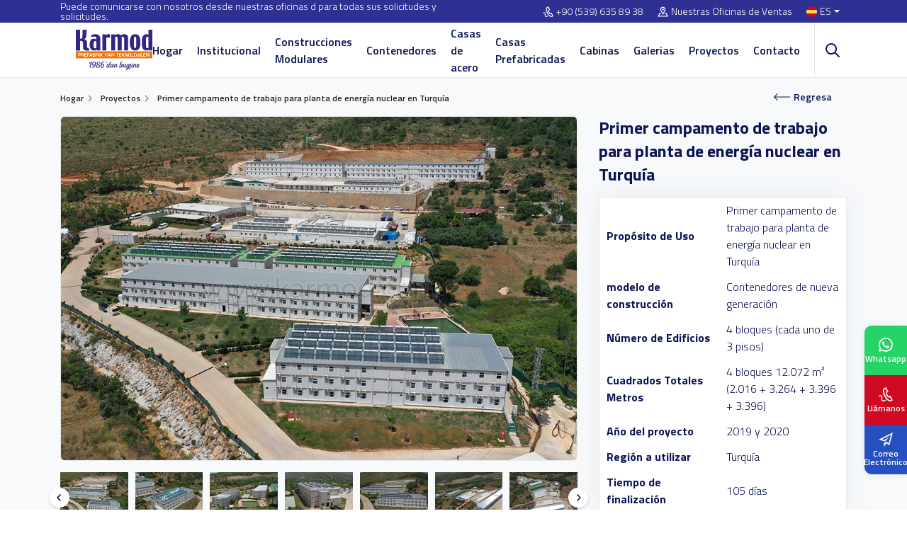

--- FILE ---
content_type: text/html; charset=UTF-8
request_url: https://www.karmod.com/es/proyecto/central-nuclear-construccion/
body_size: 23360
content:
<!DOCTYPE html>
<html dir="ltr" lang="es-es">
<head>
    <meta charset="utf-8">
    <title>Nuevos proyectos de construcción de centrales nucleares en Turquía | Karmod</title>
    <meta name="description" content="Hemos establecido los campamentos de trabajo para movilización de trabajadores de la que será la construcción de la primera planta de energía nuclear de Turquía Mersin" />

    
    <meta property="og:locale" content="es-es" />
    <meta property="og:site_name" content="Karmod">
    <meta property="og:url" content="https://www.karmod.com/es/proyecto/central-nuclear-construccion/">
    <meta property="og:type" content="website">
    <meta property="og:title" content="Nuevos proyectos de construcción de centrales nucleares en Turquía | Karmod Prefabrik">
    <meta property="og:description" content="Hemos establecido los campamentos de trabajo para movilización de trabajadores de la que será la construcción de la primera planta de energía nuclear de Turquía Mersin">
    <meta property="og:image" content="https://www.karmod.com/media/projects/334/central-nuclear-construccion-96392.jpg">

    <meta name="twitter:card" content="summary_large_image">
    <meta name="twitter:site" content="@karmod">
    <meta name="twitter:creator" content="@karmod">
    <meta name="twitter:title" content="Nuevos proyectos de construcción de centrales nucleares en Turquía | Karmod Prefabrik">
    <meta name="twitter:description" content="Hemos establecido los campamentos de trabajo para movilización de trabajadores de la que será la construcción de la primera planta de energía nuclear de Turquía Mersin">
    <meta name="twitter:image" content="https://www.karmod.com/media/projects/334/central-nuclear-construccion-96392.jpg">

            <link rel="canonical" href="https://www.karmod.com/es/proyecto/central-nuclear-construccion/" />
    
    <meta http-equiv="X-UA-Compatible" content="ie=edge">
<meta name="viewport" content="width=device-width, initial-scale=1, shrink-to-fit=no">

<!-- mobile meta -->
<meta name="apple-mobile-web-app-capable" content="yes" />
<meta name="apple-mobile-web-app-status-bar-style" content="black-translucent">
<meta name="apple-mobile-web-app-title" content="KARMOD">
<meta name="mobile-web-app-capable" content="yes">
<meta name="theme-color" content="#2e3092" />
<meta name="msapplication-TileColor" content="#ffffff">
<meta name="msapplication-TileImage" content="https://www.karmod.com/assets/img/icons/apple-icon-144x144.png">
<meta name='robots' content='max-image-preview:large' />
<meta name="google-site-verification" content="GAzVoFH9EEyaJEjxF0CuP08IG3lDPlPVJOlz4c_8Ib8" />

<!-- styles -->
<link rel="preload" href="/assets/css/style.css?v=12.19" as="style">
<link rel="stylesheet" href="/assets/css/style.css?v=12.19">


<!-- favicon -->
<link rel="icon" href="https://www.karmod.com/assets/img/favicon.ico?v=1">
<link rel="apple-touch-icon" href="https://www.karmod.com/assets/img/icons/icon-72x72.png?v=1">
<link rel="apple-touch-icon" sizes="152x152" href="https://www.karmod.com/assets/img/icons/icon-152x152.png?v=1">
<link rel="apple-touch-icon" sizes="167x167" href="https://www.karmod.com/assets/img/icons/icon-167x167.png?v=1">
<link rel="apple-touch-icon" sizes="180x180" href="https://www.karmod.com/assets/img/icons/icon-180x180.png?v=1">

<link rel="preload" as="font" href="/assets/fonts/NaPDcZTIAOhVxoMyOr9n_E7ffBzCGItzY5abuWI.woff2" type="font/woff2" crossorigin>
<link rel="preload" as="font" href="/assets/fonts/NaPDcZTIAOhVxoMyOr9n_E7ffBzCGIVzY5abuWIGxA.woff2" type="font/woff2" crossorigin>
<link rel="preload" as="font" href="/assets/fonts/NaPDcZTIAOhVxoMyOr9n_E7ffGjEGItzY5abuWI.woff2" type="font/woff2" crossorigin>
<link rel="preload" as="font" href="/assets/fonts/NaPDcZTIAOhVxoMyOr9n_E7ffGjEGIVzY5abuWIGxA.woff2" type="font/woff2" crossorigin>
<link rel="preload" as="font" href="/assets/fonts/NaPDcZTIAOhVxoMyOr9n_E7ffHjDGItzY5abuWI.woff2" type="font/woff2" crossorigin>
<link rel="preload" as="font" href="/assets/fonts/NaPDcZTIAOhVxoMyOr9n_E7ffHjDGIVzY5abuWIGxA.woff2" type="font/woff2" crossorigin>
<link rel="preload" as="font" href="/assets/fonts/NaPecZTIAOhVxoMyOr9n_E7fdM3mDaZRbryhsA.woff2" type="font/woff2" crossorigin>
<link rel="preload" as="font" href="/assets/fonts/NaPecZTIAOhVxoMyOr9n_E7fdMPmDaZRbrw.woff2" type="font/woff2" crossorigin>

<!-- manifest -->
<link rel="manifest" href="/manifest.json">

<!-- Google tag (gtag.js) -->
<script type="text/plain" class="defer-3p" data-src="https://www.googletagmanager.com/gtag/js?id=G-0QQ0J9HH7V" async=""></script>
<script type="text/plain" class="defer-3p" data-inline="1">
  window.dataLayer = window.dataLayer || [];
  function gtag(){dataLayer.push(arguments);}
  gtag('js', new Date());

  gtag('config', 'G-0QQ0J9HH7V');
</script>


<!-- Google Tag Manager -->
<script type="text/plain" class="defer-3p" data-inline="1">(function(w,d,s,l,i){w[l]=w[l]||[];w[l].push({'gtm.start':
new Date().getTime(),event:'gtm.js'});var f=d.getElementsByTagName(s)[0],
j=d.createElement(s),dl=l!='dataLayer'?'&l='+l:'';j.async=true;j.src=
'https://www.googletagmanager.com/gtm.js?id='+i+dl;f.parentNode.insertBefore(j,f);
})(window,document,'script','dataLayer','GTM-W227LR5');</script>
<!-- End Google Tag Manager -->

<script>
    let CompanyID = null;
    let CRMCompanyID = null;
    let MetaCrm = null;
</script>



    <link rel="stylesheet" href="/assets/plugins/light-gallery/dist/css/lightgallery.min.css">

    <style>
        .detail { padding-bottom: 60px; background-color: #F7F9FB;}
        .detail .sticky-top { z-index: 0 !important; }

        .detail-gallery .big-image { display: flex; align-items: center; justify-content: center; margin-bottom: 10px; }
        .detail-gallery .big-image img { width: 100%; border: 1px solid var(--bs-border-gray); border-radius: 6px; }


        .prefab-features { background-color: #fff; box-shadow: 0 0 35px 0 rgb(154 161 171 / 15%); border: 1px solid var(--bs-border-gray); padding: 5px 15px; border-radius: 4px; text-align: left; width: 100%;}
        .prefab-features td { padding: 6px 10px; }
        .prefab-features td:first-child { font-weight: 800; width: 170px; }


        .owl-thumbs .owl-nav button { position: absolute; display: flex; align-items: center; justify-content: center; top:25%; width: 28px; height: 28px; border-radius: 50%; background: #fff !important; box-shadow: 0 2px 4px rgba(0,0,0,0.15);}
        .owl-thumbs .owl-nav button>i { font-size: 14px; font-weight: 800;}
        .owl-thumbs .owl-nav button:hover { opacity: .9;}
        .owl-thumbs .owl-nav .owl-next { right: -15px;}
        .owl-thumbs .owl-nav .owl-prev { left: -15px; }

        .detail-content { padding: 40px 0 0; }
        .detail-content .nav-tabs { border:0;  }
        .detail-content .nav-tabs .nav-item { margin-right: 5px;  }
        .detail-content .nav-tabs .nav-link { font-size: 16px; color: var(--bs-dark); line-height: 1; padding: 14px 20px; font-weight: 600; border-color: var(--bs-border-gray); border-top-width: 3px; border-radius: 4px 4px 0 0; }
        .detail-content .nav-tabs .nav-item.show .nav-link,
        .detail-content .nav-tabs .nav-link.active { border-top: 3px solid var(--bs-warning); border-bottom-color: #fff; }
        .detail-content .tab-content { border: 1px solid var(--bs-border-gray); box-shadow: 0 0 35px 0 rgb(154 161 171 / 15%); border-radius: 0 6px 6px 6px; padding: 30px; background-color: var(--bs-white)}
        .detail-content .tab-content .heading { margin-bottom: 30px; }
        .detail-content .tab-content .h-title { font-size: 24px; margin-bottom: 5px; }
        .detail-content iframe { max-width: 100%; max-height: 600px; border: 0; border-radius: 15px; }
        .detail-content img { max-width: 100%; }

        .detail-viewer { display: flex; align-items: center; justify-content: flex-start; border-radius: 2px; background-color: #fff4e4; margin-top: 15px; font-size: 14px; font-weight: 600; line-height: 1; color: var(--bs-dark); padding: 15px; }
        .detail-viewer svg { width: 21px; height: 21px; margin-right: 6px; fill: var(--bs-dark) }

        .news-project { position: relative; padding: 100px 0; color: #fff; }
        .news-project:before { position: absolute; content: ''; z-index: 1; left: 0; top: 0; width: 100%; height: 100%; background-color: #0e1554b3 }
        .news-project .bg-img { position: absolute; left: 0; top: 0; height: 100%; width: 100%; object-fit: cover; }
        .news-project .container { position: relative; z-index: 1;  }
        .news-project .news-cat { font-size: 18px; font-weight: 500; padding: 10px; margin-bottom: 30px; border-left: 3px solid var(--bs-warning); }
        .news-project h3 { font-size: 32px; line-height: 1; margin: 0 0 15px; }
        .news-project p { font-size: 18px; margin: 0 0 15px; }

        .other-project { padding: 40px 0; overflow: hidden; border-top: 1px solid var(--bs-border-gray); }
        .other-project h3 { font-size: 32px; margin: 0 0 15px; font-weight: 600; }

        .product { box-shadow: 0 4px 16px #efefef; }
        .product .info { padding: 15px; border: 1px solid #e6e8eb; border-top: 0; height: 82px; }
        .product .info .name { align-items: flex-start; margin-bottom: 10px; }

        .btn-back { top: -11px; right: 20px; }

        @media only screen and (max-width: 767px){
            .breadcrumb-section { padding-bottom: 40px !important; }
            .btn-back { right: 0; top: 30px !important; height: 36px; }
        }
    </style>

    
    <script>
        MetaCrm = 'Konteyner';
    </script>

    
</head>
<body>

    <!-- Google Tag Manager (noscript) -->
<noscript><iframe src="https://www.googletagmanager.com/ns.html?id=GTM-W227LR5"
height="0" width="0" style="display:none;visibility:hidden"></iframe></noscript>
<!-- End Google Tag Manager (noscript) -->



    <!-- header -->
    <div class="header">
        <div class="top-bar">
            <div class="container">
                <div class="row">
                    <div class="col-lg-6 top-desc">Puede comunicarse con nosotros desde nuestras oficinas d para todas sus solicitudes y solicitudes.</div>
                    <div class="col-lg-6 top-link">
                        <ul>
                                                            <li>
                                                                            <a href="tel:+905396358938"><svg xmlns="http://www.w3.org/2000/svg" width="24" height="24" viewBox="0 0 24 24"><path d="M9.762 1.322l2.843-1.322 4.041 7.89-2.725 1.341c-.537 1.259 2.159 6.289 3.297 6.372.09-.058 2.672-1.328 2.672-1.328l4.11 7.933s-2.764 1.354-2.854 1.396c-7.861 3.59-19.101-18.259-11.384-22.282zm1.929 1.274l-1.023.504c-5.293 2.762 4.178 21.185 9.648 18.686l.972-.474-2.271-4.383-1.026.5c-3.163 1.547-8.262-8.219-5.055-9.938l1.007-.497-2.252-4.398zm-.759 18.382c-1.474 1.442-3.914 1.708-4.604.522-.47-.809-.311-1.728-.127-2.793.201-1.161.429-2.478-.295-3.71-1.219-2.077-3.897-1.983-5.906-.671l.956 1.463c.829-.542 1.784-.775 2.493-.609 1.653.388 1.151 2.526 1.03 3.229-.212 1.223-.45 2.61.337 3.968 1.331 2.294 5.054 2.047 7.29-.091-.397-.407-.789-.84-1.174-1.308z"/></svg><span class="direction-ltr">+90 (539) 635 89 38</span></a>
                                                                    </li>
                                                        <li><a href="https://www.karmod.com/es/comunicacion/"><svg xmlns="http://www.w3.org/2000/svg" width="24" height="24" viewBox="0 0 24 24"><path d="M12 3c2.131 0 4 1.73 4 3.702 0 2.05-1.714 4.941-4 8.561-2.286-3.62-4-6.511-4-8.561 0-1.972 1.869-3.702 4-3.702zm0-2c-3.148 0-6 2.553-6 5.702 0 3.148 2.602 6.907 6 12.298 3.398-5.391 6-9.15 6-12.298 0-3.149-2.851-5.702-6-5.702zm0 8c-1.105 0-2-.895-2-2s.895-2 2-2 2 .895 2 2-.895 2-2 2zm12 14h-24l4-8h3.135c.385.641.798 1.309 1.232 2h-3.131l-2 4h17.527l-2-4h-3.131c.435-.691.848-1.359 1.232-2h3.136l4 8z"/></svg>Nuestras Oficinas de Ventas</a></li>
                            <li class="language dropdown">
                                <a class="nav-link dropdown-toggle" href="#" role="button" data-bs-toggle="dropdown" aria-expanded="false">
                                    <img class="lazyload" src="[data-uri]" data-src="/assets/img/flag/es.svg" alt="Karmod">ES                                </a>
                                <div class="dropdown-menu dropdown-menu-end">
                                    <ul>
                                        <li><b>Language</b></li>
                                        <li><a href="/" aria-label="TR"><img class="lazyload" src="[data-uri]" data-src="/assets/img/flag/tr.svg" alt="TR"><span>TR</span></a></li>
                                        <li><a href="/en/" aria-label="EN"><img class="lazyload" src="[data-uri]" data-src="/assets/img/flag/en.svg" alt="EN"><span>EN</span></a></li>
                                        <li><a href="/fr/" aria-label="FR"><img class="lazyload" src="[data-uri]" data-src="/assets/img/flag/fr.svg" alt="FR"><span>FR</span></a></li>
                                        <li><a href="/es/" aria-label="ES"><img class="lazyload" src="[data-uri]" data-src="/assets/img/flag/es.svg" alt="ES"><span>ES</span></a></li>
                                        <li><a href="/de/" aria-label="DE"><img class="lazyload" src="[data-uri]" data-src="/assets/img/flag/de.svg" alt="DE"><span>DE</span></a></li>
                                        <li><a href="/pt/" aria-label="PT"><img class="lazyload" src="[data-uri]" data-src="/assets/img/flag/pt.svg" alt="PT"><span>PT</span></a></li>
                                        <li><a href="/ar/" aria-label="AR"><img class="lazyload" src="[data-uri]" data-src="/assets/img/flag/ar.svg" alt="AR"><span>AR</span></a></li>
                                        <li><a href="/ru/" aria-label="RU"><img class="lazyload" src="[data-uri]" data-src="/assets/img/flag/ru.svg" alt="RU"><span>RU</span></a></li>
                                        <li><a href="/ua/" aria-label="UA"><img class="lazyload" src="[data-uri]" data-src="/assets/img/flag/ua.svg" alt="UA"><span>UA</span></a></li>
                                        <li><a href="/fa/" aria-label="FA"><img class="lazyload" src="[data-uri]" data-src="/assets/img/flag/fa.svg" alt="FA"><span>FA</span></a></li>
                                    </ul>
                                    <ul>
                                        <li><b>País</b></li>
                                        <li><a href="https://karmod.ae/" target="_blank" aria-label="AE"><img class="lazyload" src="[data-uri]" data-src="/assets/img/flag/ae.svg" alt="Karmod Arabic"><span>AE</span></a></li>
                                        <li><a href="https://karmod.al/" target="_blank" aria-label="AL"><img class="lazyload" src="[data-uri]" data-src="/assets/img/flag/al.svg" alt="Karmod Shqipëri"><span>AL</span></a></li>
                                        <li><a href="https://karmod.am/" target="_blank" aria-label="AM"><img class="lazyload" src="[data-uri]" data-src="/assets/img/flag/am.svg" alt="Karmod Հայաստան"><span>AM</span></a></li>
                                        <li><a href="https://karmod.at/" target="_blank" aria-label="AT"><img class="lazyload" src="[data-uri]" data-src="/assets/img/flag/at.svg" alt="Karmod Österreich"><span>AT</span></a></li>
                                        <li><a href="https://karmodazerbaijan.az/" target="_blank" aria-label="AZ"><img class="lazyload" src="[data-uri]" data-src="/assets/img/flag/az.svg" alt="Karmod Azərbaycan"><span>AZ</span></a></li>
                                        <li><a href="https://karmod.bg/" target="_blank" aria-label="BG"><img class="lazyload" src="[data-uri]" data-src="/assets/img/flag/bg.svg" alt="Karmod България"><span>BG</span></a></li>
                                        <li><a href="https://karmod.ca/" target="_blank" aria-label="CA"><img class="lazyload" src="[data-uri]" data-src="/assets/img/flag/ca.svg" alt="Karmod Canada"><span>CA</span></a></li>
                                        <li><a href="https://karmod.cz/" target="_blank" aria-label="CZ"><img class="lazyload" src="[data-uri]" data-src="/assets/img/flag/cz.svg" alt="Karmod Česká Republika"><span>CZ</span></a></li>
                                        <li><a href="https://karmod.es/" target="_blank" aria-label="ES"><img class="lazyload" src="[data-uri]" data-src="/assets/img/flag/es.svg" alt="Karmod Spain"><span>ES</span></a></li>
                                        <li><a href="https://karmod.eu/" target="_blank" aria-label="EU"><img class="lazyload" src="[data-uri]" data-src="/assets/img/flag/eu.svg" alt="Karmod Global"><span>EU</span></a></li>
                                        <li><a href="https://karmod.fi/" target="_blank" aria-label="FI"><img class="lazyload" src="[data-uri]" data-src="/assets/img/flag/fi.svg" alt="Karmod Suomi"><span>FI</span></a></li>
                                        <li><a href="https://karmod.fr/" target="_blank" aria-label="FR"><img class="lazyload" src="[data-uri]" data-src="/assets/img/flag/fr.svg" alt="Karmod France"><span>FR</span></a></li>
                                        <li><a href="https://karmod.ge/" target="_blank" aria-label="GE"><img class="lazyload" src="[data-uri]" data-src="/assets/img/flag/ge.svg" alt="Karmod საქართველო"><span>GE</span></a></li>
                                        <li><a href="https://karmod.gr/" target="_blank" aria-label="GR"><img class="lazyload" src="[data-uri]" data-src="/assets/img/flag/gr.svg" alt="Karmod Ελλάδα"><span>GR</span></a></li>
                                        <li><a href="https://karmod.hu/" target="_blank" aria-label="HU"><img class="lazyload" src="[data-uri]" data-src="/assets/img/flag/hu.svg" alt="Karmod Magyarország"><span>HU</span></a></li>
                                        <li><a href="https://karmod.id/" target="_blank" aria-label="ID"><img class="lazyload" src="[data-uri]" data-src="/assets/img/flag/id.svg" alt="Karmod Indonesia"><span>ID</span></a></li>
                                        <li><a href="https://karmod.co.il/" target="_blank" aria-label="IL"><img class="lazyload" src="[data-uri]" data-src="/assets/img/flag/il.svg" alt="Karmod ישראל"><span>IL</span></a></li>
                                        <li><a href="https://karmod.it/" target="_blank" aria-label="IT"><img class="lazyload" src="[data-uri]" data-src="/assets/img/flag/it.svg" alt="Karmod Italia"><span>IT</span></a></li>
                                        <li><a href="https://karmod.kz/" target="_blank" aria-label="KZ"><img class="lazyload" src="[data-uri]" data-src="/assets/img/flag/kz.svg" alt="Karmod Қазақстан"><span>KZ</span></a></li>
                                        <li><a href="https://karmod.my/" target="_blank" aria-label="MY"><img class="lazyload" src="[data-uri]" data-src="/assets/img/flag/my.svg" alt="Karmod Malaysia"><span>MY</span></a></li>
                                        <li><a href="https://karmodnederland.nl/" target="_blank" aria-label="NL"><img class="lazyload" src="[data-uri]" data-src="/assets/img/flag/nl.svg" alt="Karmod Nederland"><span>NL</span></a></li>
                                        <li><a href="https://karmod.no/" target="_blank" aria-label="NO"><img class="lazyload" src="[data-uri]" data-src="/assets/img/flag/no.svg" alt="Karmod Norge"><span>NO</span></a></li>
                                        <li><a href="https://karmod.pl/" target="_blank" aria-label="PL"><img class="lazyload" src="[data-uri]" data-src="/assets/img/flag/pl.svg" alt="Karmod Polska"><span>PL</span></a></li>
                                        <li><a href="https://karmod.pt/" target="_blank" aria-label="PT"><img class="lazyload" src="[data-uri]" data-src="/assets/img/flag/pt.svg" alt="Karmod Porugal"><span>PT</span></a></li>
                                        <li><a href="https://karmod.ro/" target="_blank" aria-label="RO"><img class="lazyload" src="[data-uri]" data-src="/assets/img/flag/ro.svg" alt="Karmod România"><span>RO</span></a></li>
                                        <li><a href="https://karmod.rs/" target="_blank" aria-label="RS"><img class="lazyload" src="[data-uri]" data-src="/assets/img/flag/rs.svg" alt="Karmod Србија"><span>RS</span></a></li>
                                        <li><a href="https://karmod.ru/" target="_blank" aria-label="RU"><img class="lazyload" src="[data-uri]" data-src="/assets/img/flag/ru.svg" alt="Karmod Россия"><span>RU</span></a></li>
                                        <li><a href="https://karmod.se/" target="_blank" aria-label="SE"><img class="lazyload" src="[data-uri]" data-src="/assets/img/flag/se.svg" alt="Karmod Schweiz"><span>SE</span></a></li>
                                        <li><a href="https://karmod.sk/" target="_blank" aria-label="SK"><img class="lazyload" src="[data-uri]" data-src="/assets/img/flag/sk.svg" alt="Karmod Slovensko"><span>SK</span></a></li>
                                        <li><a href="https://karmod.co.uk/" target="_blank" aria-label="UK"><img class="lazyload" src="[data-uri]" data-src="/assets/img/flag/uk.svg" alt="Karmod Untited Kingdom"><span>UK</span></a></li>
                                        <li><a href="https://www.karmod.us" target="_blank" aria-label="US"><img class="lazyload" src="[data-uri]" data-src="/assets/img/flag/us.svg" alt="Karmod United States"><span>US</span></a></li>
                                        <li><a href="https://karmod.uz/" target="_blank" aria-label="UZ"><img class="lazyload" src="[data-uri]" data-src="/assets/img/flag/uz.svg" alt="Karmod Ozbekiston"><span>UZ</span></a></li>
                                    </ul>
                                </div>
                            </li>
                        </ul>
                    </div>
                </div>
            </div>
        </div>
        <div class="nav-bar">
            <div class="container">
                <div class="row">
                    <div class="col-lg-2 d-flex align-items-center justify-content-start">
                        <a href="https://www.karmod.com/es/" class="logo">
                            <img class="lazyload" src="[data-uri]" data-src="/assets/img/logo/karmod-logo.svg" width="152" height="57" alt="Construcciones Modulares | Karmod Construcción">
                        </a>
                    </div>
                    <div class="col-lg-10 menu-wrapper">
                        <ul class="mega-menu"><li ><a href="/es/">Hogar</a></li>
<li class=" mega"><a href="/es/acerca-de-nosotros/">Institucional</a><div class="dropdown-menu"><div class="container"><div class="mega-menu-main"><b>Institucional</b><ul><li ><a href="/es/nuestra-mision-nuestra-mision/"><img class="lazyload" src="[data-uri]" data-src="/media/menus/misyonumuz-ve-vizyonumuz.jpg" width="81" height="55" alt="Nuestra misión"><span>Nuestra misión</span></a></li>
<li ><a href="/es/noticia/"><img class="lazyload" src="[data-uri]" data-src="/media/menus/haberler.jpg" width="81" height="55" alt="Noticia"><span>Noticia</span></a></li>
<li ><a href="/es/certificados/"><img class="lazyload" src="[data-uri]" data-src="/media/menus/sertifikalar.jpg" width="81" height="55" alt="Certificados"><span>Certificados</span></a></li>
<li ><a href="/es/catalogos/"><img class="lazyload" src="[data-uri]" data-src="/media/menus/e-katalog.jpg" width="81" height="55" alt="E-Catálogo"><span>E-Catálogo</span></a></li>
</ul></div></div></div></li>
<li class=" mega"><a href="/es/construcciones-modulares/">Construcciones Modulares</a><div class="dropdown-menu"><div class="container"><div class="mega-menu-main"><b>Construcciones Modulares</b><ul><li ><a href="/es/construcciones-modulares/construccion-de-campamentos/"><img class="lazyload" src="[data-uri]" data-src="/media/menus/construccion-de-campamentos.jpg" width="81" height="55" alt="Construcción de Campamentos"><span>Construcción de Campamentos</span></a></li>
<li ><a href="/es/construcciones-modulares/oficinas-prefabricadas/"><img class="lazyload" src="[data-uri]" data-src="/media/menus/oficinas-prefabricadas.jpg" width="81" height="55" alt="Oficinas Prefabricadas"><span>Oficinas Prefabricadas</span></a></li>
<li ><a href="/es/construcciones-modulares/edificios-de-acero-para-construccion/"><img class="lazyload" src="[data-uri]" data-src="/media/menus/celik-konstruksiyon-yapilar.jpg" width="81" height="55" alt="Edificios de acero para construcción"><span>Edificios de acero para construcción</span></a></li>
<li ><a href="/es/construcciones-modulares/areas-de-servicio/"><img class="lazyload" src="[data-uri]" data-src="/media/menus/sosyal-tesis-binalari.jpg" width="81" height="55" alt="Areas de Servicio"><span>Areas de Servicio</span></a></li>
<li ><a href="/es/construcciones-modulares/aulas-prefabricadas/"><img class="lazyload" src="[data-uri]" data-src="/media/menus/prefabrik-okul-egitim-binalari.jpg" width="81" height="55" alt="Aulas Prefabricadas"><span>Aulas Prefabricadas</span></a></li>
<li ><a href="/es/construcciones-modulares/centros-de-salud-y-hospitales/"><img class="lazyload" src="[data-uri]" data-src="/media/menus/prefabrik-sahra-hastanesi.jpg" width="81" height="55" alt="Centros de Salud y Hospitales"><span>Centros de Salud y Hospitales</span></a></li>
<li ><a href="/es/construcciones-modulares/hoteles-prefabricados-de-acero-ligero/"><img class="lazyload" src="[data-uri]" data-src="/media/menus/hafif-celik-prefabrik-oteller.jpg" width="81" height="55" alt="Hoteles prefabricados de acero ligero"><span>Hoteles prefabricados de acero ligero</span></a></li>
<li ><a href="/es/construcciones-modulares/modulos-sanitarios-prefabricados/"><img class="lazyload" src="[data-uri]" data-src="/media/menus/prefabrik-tuvalet-ve-banyo-yapilari.jpg" width="81" height="55" alt="Módulos Sanitarios Prefabricados"><span>Módulos Sanitarios Prefabricados</span></a></li>
<li ><a href="/es/construcciones-modulares/modulos-dormitorios/"><img class="lazyload" src="[data-uri]" data-src="/media/menus/prefabrik-yatakhane-binasi.jpg" width="81" height="55" alt="Modulos Dormitorios"><span>Modulos Dormitorios</span></a></li>
<li ><a href="/es/construcciones-modulares/comedores-prefabricados/"><img class="lazyload" src="[data-uri]" data-src="/media/menus/prefabrik-yemekhane-binalari.jpg" width="81" height="55" alt="Comedores Prefabricados"><span>Comedores Prefabricados</span></a></li>
</ul></div></div></div></li>
<li class=" mega"><a href="/es/contenedores-de-obra/">Contenedores</a><div class="dropdown-menu"><div class="container"><div class="mega-menu-main"><b>Contenedores</b><ul><li ><a href="/es/contenedores-de-obra/casetas-de-obra/"><img class="lazyload" src="[data-uri]" data-src="/media/menus/sandvic-panel-konteyner.jpg" width="81" height="55" alt="Casetas de Obra"><span>Casetas de Obra</span></a></li>
<li ><a href="/es/contenedores-de-obra/oficina-contenedor/"><img class="lazyload" src="[data-uri]" data-src="/media/menus/construccion-modular.jpg" width="81" height="55" alt="Oficina Contenedor"><span>Oficina Contenedor</span></a></li>
<li ><a href="/es/contenedores-de-obra/contenedores-casas/"><img class="lazyload" src="[data-uri]" data-src="/media/menus/casas-contenedores.jpg" width="81" height="55" alt="Casas Contenedores"><span>Casas Contenedores</span></a></li>
<li ><a href="/es/contenedores-de-obra/casas-de-madera-modernas/"><img class="lazyload" src="[data-uri]" data-src="/media/menus/casas-de-madera-modernas.jpg" width="81" height="55" alt="Casas de Madera Modernas"><span>Casas de Madera Modernas</span></a></li>
<li ><a href="/es/contenedores-de-obra/modulos-sanitarios/"><img class="lazyload" src="[data-uri]" data-src="/media/menus/tuvalet-dus-konteyneri.jpg" width="81" height="55" alt="Módulos Sanitarios"><span>Módulos Sanitarios</span></a></li>
<li ><a href="/es/contenedores-de-obra/modulos-prefabricados/"><img class="lazyload" src="[data-uri]" data-src="/media/menus/demonte-konteyner.jpg" width="81" height="55" alt="Modulos Prefabricados"><span>Modulos Prefabricados</span></a></li>
<li ><a href="/es/contenedores-de-obra/contenedor-personalizado/"><img class="lazyload" src="[data-uri]" data-src="/media/menus/contenedor-personalizado.jpg" width="81" height="55" alt="Contenedor personalizado"><span>Contenedor personalizado</span></a></li>
<li ><a href="/es/contenedores-de-obra/restaurantes-de-contenedores/"><img class="lazyload" src="[data-uri]" data-src="/media/menus/yemekhane-konteyner.jpg" width="81" height="55" alt="Restaurantes de contenedores"><span>Restaurantes de contenedores</span></a></li>
<li ><a href="/es/contenedores-de-obra/contenedor-de-catastrofes/"><img class="lazyload" src="[data-uri]" data-src="/media/menus/deprem-afet-barinma-konteyneri.jpg" width="81" height="55" alt="Casas de Emergencia Prefabricadas"><span>Casas de Emergencia Prefabricadas</span></a></li>
<li ><a href="/es/contenedores-de-obra/alojamiento-contenedor/"><img class="lazyload" src="[data-uri]" data-src="/media/menus/yatakhane-konteyner.jpg" width="81" height="55" alt="Alojamiento Contenedor"><span>Alojamiento Contenedor</span></a></li>
<li ><a href="/es/planos-de-contenedores-y-casetas-de-obra/"><img class="lazyload" src="[data-uri]" data-src="/media/menus/planos-de-contenedores.jpg" width="81" height="55" alt="Planos de Contenedores"><span>Planos de Contenedores</span></a></li>
</ul></div></div></div></li>
<li class=" mega"><a href="/es/casas-steel-frame/">Casas de acero</a><div class="dropdown-menu"><div class="container"><div class="mega-menu-main"><b>Casas de acero</b><ul><li ><a href="/es/casas-steel-frame/casa-de-acero-de-una-sola-planta/"><img class="lazyload" src="[data-uri]" data-src="/media/menus/casas-de-acero-de-una-sola-planta.jpg" width="81" height="55" alt="Casas de acero de una sola planta"><span>Casas de acero de una sola planta</span></a></li>
<li ><a href="/es/casas-steel-frame/casa-de-acero-de-dos-pisos/"><img class="lazyload" src="[data-uri]" data-src="/media/menus/casas-de-acero-de-dos-pisos.jpg" width="81" height="55" alt="Casas de acero de dos pisos"><span>Casas de acero de dos pisos</span></a></li>
<li ><a href="/es/especificaciones-tecnicas-de-casas-de-acero/"><img class="lazyload" src="[data-uri]" data-src="/media/menus/celik-ev-teknik-ozellikleri.jpg" width="81" height="55" alt="Especificaciones Técnicas de Casas de Acero"><span>Especificaciones Técnicas de Casas de Acero</span></a></li>
</ul></div></div></div></li>
<li class=" mega"><a href="/es/casas-prefabricadas/">Casas Prefabricadas</a><div class="dropdown-menu"><div class="container"><div class="mega-menu-main"><b>Casas Prefabricadas</b><ul><li ><a href="/es/casas-prefabricadas/casas-prefabricadas-de-una-planta/"><img class="lazyload" src="[data-uri]" data-src="/media/menus/tek-katli-prefabrik-ev.jpg" width="81" height="55" alt="Casas prefabricadas de una planta"><span>Casas prefabricadas de una planta</span></a></li>
<li ><a href="/es/casas-prefabricadas/casas-prefabricadas-de-dos-plantas/"><img class="lazyload" src="[data-uri]" data-src="/media/menus/casas-prefabricadas-de-dos-plantas.jpg" width="81" height="55" alt="Casas prefabricadas de dos plantas"><span>Casas prefabricadas de dos plantas</span></a></li>
<li ><a href="/es/casas-prefabricadas/villa-prefabricada/"><img class="lazyload" src="[data-uri]" data-src="/media/menus/prefabrik-villa.jpg" width="81" height="55" alt="Villa prefabricada"><span>Villa prefabricada</span></a></li>
<li ><a href="/es/casas-prefabricadas/vivienda-de-interes-social/"><img class="lazyload" src="[data-uri]" data-src="/media/menus/ekonomik-toplu-konutlar.jpg" width="81" height="55" alt="Viviendas Sociales"><span>Viviendas Sociales</span></a></li>
<li ><a href="/es/especificaciones-de-las-casas-prefabricadas/"><img class="lazyload" src="[data-uri]" data-src="/media/menus/prefabrik-ev-teknik-ozellikleri.jpg" width="81" height="55" alt="Especificaciones de las Casas Prefabricadas"><span>Especificaciones de las Casas Prefabricadas</span></a></li>
<li ><a href="/es/casas-prefabricadas/refugios-prefabricados/"><img class="lazyload" src="[data-uri]" data-src="/media/menus/prefabrik-acil-deprem-konutlari.jpg" width="81" height="55" alt="Refugios Prefabricados"><span>Refugios Prefabricados</span></a></li>
</ul></div></div></div></li>
<li class=" mega"><a href="/es/cabinas/">Cabinas</a><div class="dropdown-menu"><div class="container"><div class="mega-menu-main"><b>Cabinas</b><ul><li ><a href="/es/cabinas/caseta-de-vigilancia/"><img class="lazyload" src="[data-uri]" data-src="/media/menus/polyester-kabin.jpg" width="81" height="55" alt="Caseta de Vigilancia"><span>Caseta de Vigilancia</span></a></li>
<li ><a href="/es/cabinas/kioscos/"><img class="lazyload" src="[data-uri]" data-src="/media/menus/genis-kabinler.jpg" width="81" height="55" alt="Kioscos Portatiles"><span>Kioscos Portatiles</span></a></li>
<li ><a href="/es/cabinas/sanitarios-portatiles/"><img class="lazyload" src="[data-uri]" data-src="/media/menus/seyyar-tuvalet-wc-dus-kabini.jpg" width="81" height="55" alt="Sanitarios Portatiles"><span>Sanitarios Portatiles</span></a></li>
<li ><a href="/es/cabinas/kioscos-prefabricados/"><img class="lazyload" src="[data-uri]" data-src="/media/menus/kioscos-prefabricados.jpg" width="81" height="55" alt="Kioscos Prefabricados"><span>Kioscos Prefabricados</span></a></li>
<li ><a href="/es/cabinas/kioscos-portatiles/"><img class="lazyload" src="[data-uri]" data-src="/media/menus/panel-kabin.jpg" width="81" height="55" alt="Kioscos Portátiles"><span>Kioscos Portátiles</span></a></li>
<li ><a href="/es/cabinas/cabinas-blindadas/"><img class="lazyload" src="[data-uri]" data-src="/media/menus/zirhli-guvenlik-kulubesi.jpg" width="81" height="55" alt="Cabinas Blindadas"><span>Cabinas Blindadas</span></a></li>
<li ><a href="/es/cabinas/cabinas-prefabricadas/"><img class="lazyload" src="[data-uri]" data-src="/media/menus/cabinas-prefabricadas.jpg" width="81" height="55" alt="Cabinas Prefabricadas "><span>Cabinas Prefabricadas </span></a></li>
<li ><a href=""><img class="lazyload" src="[data-uri]" data-src="/media/menus/panel-kabin-planlari.jpg" width="81" height="55" alt="Planos de cabina de paneles"><span>Planos de cabina de paneles</span></a></li>
<li ><a href="/es/especificaciones-tecnicas-de-cabinas/"><img class="lazyload" src="[data-uri]" data-src="/media/menus/kabin-teknik-ozellikleri.jpg" width="81" height="55" alt="Especificaciones Técnicas de Cabinas"><span>Especificaciones Técnicas de Cabinas</span></a></li>
<li ><a href=""><img class="lazyload" src="[data-uri]" data-src="/media/menus/panel-kabin-teknik-ozellikleri.jpg" width="81" height="55" alt="Especificaciones técnicas de la cabina del panel"><span>Especificaciones técnicas de la cabina del panel</span></a></li>
<li ><a href="/es/especificaciones-tecnicas-cabina-metropol/"><img class="lazyload" src="[data-uri]" data-src="/media/menus/metropol-kabin-teknik-ozellikleri.jpg" width="81" height="55" alt="Especificaciones Técnicas Cabina Metropol"><span>Especificaciones Técnicas Cabina Metropol</span></a></li>
</ul></div></div></div></li>
<li ><a href="/es/galeria/">Galerias</a></li>
<li ><a href="/es/proyectos/">Proyectos</a></li>
<li ><a href="/es/comunicacion/">Contacto</a></li>
<li class="search"><svg height="512" viewBox="0 0 461.516 461.516" width="512" xmlns="http://www.w3.org/2000/svg"><g><path d="m185.746 371.332c41.251.001 81.322-13.762 113.866-39.11l122.778 122.778c9.172 8.858 23.787 8.604 32.645-.568 8.641-8.947 8.641-23.131 0-32.077l-122.778-122.778c62.899-80.968 48.252-197.595-32.716-260.494s-197.594-48.252-260.493 32.716-48.252 197.595 32.716 260.494c32.597 25.323 72.704 39.06 113.982 39.039zm-98.651-284.273c54.484-54.485 142.82-54.486 197.305-.002s54.486 142.82.002 197.305-142.82 54.486-197.305.002c-.001-.001-.001-.001-.002-.002-54.484-54.087-54.805-142.101-.718-196.585.239-.24.478-.479.718-.718z"/></g></svg><div class="search-modal"><div class="search-box1"><form action="https://www.karmod.com/es/busqueda/" method="get"><div class="input-group"><input type="text" name="q" class="form-control" minlength="3" maxlength="50" placeholder="Escriba aquí la palabra que desea buscar."  required/><button type="submit" class="btn btn-warning">BÚSQUEDA</button></div></form></div></div></li></ul>                    </div>
                </div>

            </div>
        </div>
    </div>






<div class="breadcrumb-section" style="background-color: #F7F9FB; padding: 15px 0;">
    <div class="container position-relative">
        <ul itemscope itemtype="https://schema.org/BreadcrumbList" class="main-breadcrumb" style="margin: 0;">
            <li itemprop="itemListElement" itemscope itemtype="https://schema.org/ListItem">
                <a itemprop="item" href="https://www.karmod.com/es/"><span itemprop="name">Hogar</span></a>
                <meta itemprop="position" content="1" />
            </li>
            <li itemprop="itemListElement" itemscope itemtype="https://schema.org/ListItem">
                <a itemscope itemtype="https://schema.org/WebPage" itemprop="item" itemid="https://www.karmod.com/es/proyectos/" href="https://www.karmod.com/es/proyectos/"><span itemprop="name">Proyectos</span></a>
                <meta itemprop="position" content="2" />
            </li>
            <li itemprop="itemListElement" itemscope itemtype="https://schema.org/ListItem">
                <span itemprop="name">Primer campamento de trabajo para planta de energía nuclear en Turquía</span>
                <meta itemprop="position" content="3" />
            </li>
        </ul>
        <a href="https://www.karmod.com/es/proyectos/" class="btn btn-back btn-link"><svg xmlns="http://www.w3.org/2000/svg" viewBox="0 0 42.7 18.84"><path d="M42.7,8.42H3.41l7-7L9,0,.29,8.71a1,1,0,0,0,0,1.42L9,18.84l1.41-1.41-7-7H42.7Z"></path></svg>Regresa</a>

    </div>
</div>

<!-- detail-->
<div class="detail">
    <div class="container">
        <div class="row">
            <div class="col-lg-8">

                <!-- detail-gallery -->
                <div class="detail-gallery">
                    <div class="row">
                        <div class="col-lg-12 big-image">
                                                            <picture><img id="primary-image" class="lazyload product-big-image" src="[data-uri]" data-src="/media/projects/334/central-nuclear-construccion-96392.jpg" alt="Primer campamento de trabajo para planta de energía nuclear en Turquía"></picture>
                                <noscript><img src="/media/projects/334/central-nuclear-construccion-96392.jpg" alt="Primer campamento de trabajo para planta de energía nuclear en Turquía" title="Primer campamento de trabajo para planta de energía nuclear en Turquía" /></noscript>
                                                    </div>
                        <div class="col-lg-12">
                                                        <div class="owl-thumbs owl-carousel owl-theme" id="owl-thumbs">
                                                                    <a class="item" href="/media/projects/334/central-nuclear-construccion-96392.jpg" data-big-src="/media/projects/334/central-nuclear-construccion-96392.jpg">
                                        <picture><img class="item lazyload" src="[data-uri]" data-src="/media/projects/334/small/central-nuclear-construccion-96392.jpg" alt="central-nuclear-construccion-96392.jpg"/></picture>
                                        <noscript><img src="/media/projects/334/small/central-nuclear-construccion-96392.jpg" alt="central-nuclear-construccion-96392.jpg" title="central-nuclear-construccion-96392.jpg" /></noscript>
                                    </a>
                                                                    <a class="item" href="/media/projects/334/central-nuclear-construccion-21774.jpg" data-big-src="/media/projects/334/central-nuclear-construccion-21774.jpg">
                                        <picture><img class="item lazyload" src="[data-uri]" data-src="/media/projects/334/small/central-nuclear-construccion-21774.jpg" alt="central-nuclear-construccion-21774.jpg"/></picture>
                                        <noscript><img src="/media/projects/334/small/central-nuclear-construccion-21774.jpg" alt="central-nuclear-construccion-21774.jpg" title="central-nuclear-construccion-21774.jpg" /></noscript>
                                    </a>
                                                                    <a class="item" href="/media/projects/334/central-nuclear-construccion-2712.jpg" data-big-src="/media/projects/334/central-nuclear-construccion-2712.jpg">
                                        <picture><img class="item lazyload" src="[data-uri]" data-src="/media/projects/334/small/central-nuclear-construccion-2712.jpg" alt="central-nuclear-construccion-2712.jpg"/></picture>
                                        <noscript><img src="/media/projects/334/small/central-nuclear-construccion-2712.jpg" alt="central-nuclear-construccion-2712.jpg" title="central-nuclear-construccion-2712.jpg" /></noscript>
                                    </a>
                                                                    <a class="item" href="/media/projects/334/central-nuclear-construccion-96392_1.jpg" data-big-src="/media/projects/334/central-nuclear-construccion-96392_1.jpg">
                                        <picture><img class="item lazyload" src="[data-uri]" data-src="/media/projects/334/small/central-nuclear-construccion-96392_1.jpg" alt="central-nuclear-construccion-96392_1.jpg"/></picture>
                                        <noscript><img src="/media/projects/334/small/central-nuclear-construccion-96392_1.jpg" alt="central-nuclear-construccion-96392_1.jpg" title="central-nuclear-construccion-96392_1.jpg" /></noscript>
                                    </a>
                                                                    <a class="item" href="/media/projects/334/central-nuclear-construccion-21774_1.jpg" data-big-src="/media/projects/334/central-nuclear-construccion-21774_1.jpg">
                                        <picture><img class="item lazyload" src="[data-uri]" data-src="/media/projects/334/small/central-nuclear-construccion-21774_1.jpg" alt="central-nuclear-construccion-21774_1.jpg"/></picture>
                                        <noscript><img src="/media/projects/334/small/central-nuclear-construccion-21774_1.jpg" alt="central-nuclear-construccion-21774_1.jpg" title="central-nuclear-construccion-21774_1.jpg" /></noscript>
                                    </a>
                                                                    <a class="item" href="/media/projects/334/central-nuclear-construccion-2712_1.jpg" data-big-src="/media/projects/334/central-nuclear-construccion-2712_1.jpg">
                                        <picture><img class="item lazyload" src="[data-uri]" data-src="/media/projects/334/small/central-nuclear-construccion-2712_1.jpg" alt="central-nuclear-construccion-2712_1.jpg"/></picture>
                                        <noscript><img src="/media/projects/334/small/central-nuclear-construccion-2712_1.jpg" alt="central-nuclear-construccion-2712_1.jpg" title="central-nuclear-construccion-2712_1.jpg" /></noscript>
                                    </a>
                                                                    <a class="item" href="/media/projects/334/central-nuclear-construccion-96392_2.jpg" data-big-src="/media/projects/334/central-nuclear-construccion-96392_2.jpg">
                                        <picture><img class="item lazyload" src="[data-uri]" data-src="/media/projects/334/small/central-nuclear-construccion-96392_2.jpg" alt="central-nuclear-construccion-96392_2.jpg"/></picture>
                                        <noscript><img src="/media/projects/334/small/central-nuclear-construccion-96392_2.jpg" alt="central-nuclear-construccion-96392_2.jpg" title="central-nuclear-construccion-96392_2.jpg" /></noscript>
                                    </a>
                                                                    <a class="item" href="/media/projects/334/central-nuclear-construccion-21774_2.jpg" data-big-src="/media/projects/334/central-nuclear-construccion-21774_2.jpg">
                                        <picture><img class="item lazyload" src="[data-uri]" data-src="/media/projects/334/small/central-nuclear-construccion-21774_2.jpg" alt="central-nuclear-construccion-21774_2.jpg"/></picture>
                                        <noscript><img src="/media/projects/334/small/central-nuclear-construccion-21774_2.jpg" alt="central-nuclear-construccion-21774_2.jpg" title="central-nuclear-construccion-21774_2.jpg" /></noscript>
                                    </a>
                                                                    <a class="item" href="/media/projects/334/central-nuclear-construccion-2712_2.jpg" data-big-src="/media/projects/334/central-nuclear-construccion-2712_2.jpg">
                                        <picture><img class="item lazyload" src="[data-uri]" data-src="/media/projects/334/small/central-nuclear-construccion-2712_2.jpg" alt="central-nuclear-construccion-2712_2.jpg"/></picture>
                                        <noscript><img src="/media/projects/334/small/central-nuclear-construccion-2712_2.jpg" alt="central-nuclear-construccion-2712_2.jpg" title="central-nuclear-construccion-2712_2.jpg" /></noscript>
                                    </a>
                                                            </div>
                                                    </div>
                    </div>
                </div>
            </div>

            <div class="col-lg-4">
                <div class="sticky-top" style="margin-bottom: 20px">
                    <!-- detail-title -->
                    <div class="detail-title"><h1>Primer campamento de trabajo para planta de energía nuclear en Turquía</h1></div>

                    <!-- prefab-features -->
                    <table class="prefab-features">
                                                <tr>
                            <td>Propósito de Uso</td>
                            <td>Primer campamento de trabajo para planta de energía nuclear en Turquía</td>
                        </tr>
                                                                        <tr>
                            <td>modelo de construcción</td>
                            <td>Contenedores de nueva generación</td>
                        </tr>
                                                                        <tr>
                            <td>Número de Edificios</td>
                            <td>4 bloques (cada uno de 3 pisos)</td>
                        </tr>
                                                                        <tr>
                            <td>Cuadrados Totales Metros</td>
                            <td>4 bloques 12.072 m² (2.016 + 3.264 + 3.396 + 3.396)</td>
                        </tr>
                                                                        <tr>
                            <td>Año del proyecto</td>
                            <td>2019 y 2020</td>
                        </tr>
                                                                        <tr>
                            <td>Región a utilizar</td>
                            <td>Turquía</td>
                        </tr>
                                                                        <tr>
                            <td>Tiempo de finalización</td>
                            <td>105 días</td>
                        </tr>
                                            </table>

                    <!-- detail-viewer -->
                    <div class="detail-viewer">
                        <svg xmlns="http://www.w3.org/2000/svg" width="24" height="24" viewBox="0 0 24 24"><path d="M12.015 7c4.751 0 8.063 3.012 9.504 4.636-1.401 1.837-4.713 5.364-9.504 5.364-4.42 0-7.93-3.536-9.478-5.407 1.493-1.647 4.817-4.593 9.478-4.593zm0-2c-7.569 0-12.015 6.551-12.015 6.551s4.835 7.449 12.015 7.449c7.733 0 11.985-7.449 11.985-7.449s-4.291-6.551-11.985-6.551zm-.015 3c-2.21 0-4 1.791-4 4s1.79 4 4 4c2.209 0 4-1.791 4-4s-1.791-4-4-4zm-.004 3.999c-.564.564-1.479.564-2.044 0s-.565-1.48 0-2.044c.564-.564 1.479-.564 2.044 0s.565 1.479 0 2.044z"/></svg>
                        <span>Actualmente 46 invitados están viendo este proyecto</span>
                    </div>
                </div>

            </div>

            <!-- detail-content -->
            <div class="col-lg-12">
                <div class="detail-content">
                    <ul class="nav nav-tabs" role="tablist">
                        <li class="nav-item" role="presentation"><button class="nav-link active" id="home-tab" data-bs-toggle="tab" data-bs-target="#detail" type="button" role="tab" aria-controls="detail" aria-selected="true">Detalle</button></li>
                    </ul>
                    <div class="tab-content">
                        <div class="tab-pane fade show active" id="detail" role="tabpanel" aria-labelledby="detail-tab">
                            <h3>Establecimos el campamento de trabajadores de la construcción para la primera planta de energía nuclear en Akkuyu, Turquía.</h3>
<p>Hemos establecido los campamentos de trabajo para movilización de trabajadores de la que será la construcción de la primera planta de energía nuclear de Turquía ubicada en el distrito de Gulnar de Mersin, la construcción continua en el pueblo de Akkuyu, y alojará a trabajadores en los edificios de movilización de obras. Como Karmod, tuvimos la oportunidad de demostrar nuestro éxito en el establecimiento de edificios de campos de construcción en importantes proyectos que se destacan a nivel mundial y uno de esos proyectos importantes es la Central Nuclear Mersin Akkuyu.</p>
<p>El sistema de <strong>construcción prefabricada</strong> es un modelo de edificación que ofrecen alternativas con sus ventajas para satisfacer las necesidades de construcción de importantes obras y proyectos como energía, aeropuertos, construcción de carreteras. Los <strong>edificios prefabricados</strong> ofrecen la posibilidad de instalación en muy poco tiempo con su sistema de preproducción y desmonte que se puede preparar con anticipación, fácil envío y función de ensamble con pernos in situ. Así, con el modelo constructivo, los edificios de asentamiento de obra, como el proyecto nuclear Akkuyu, donde se alojarán miles de técnicos y trabajadores en servicio, pueden instalarse rápidamente y estar listos para su uso en el plazo expresado en días.</p>
<p>Karmod ha estado entre las marcas líderes que vienen a la mente por primera vez en la producción e instalación de <a href="https://www.karmod.com/es/edificios-prefabricados/"><strong>edificios de obra prefabricados</strong></a> con sus soluciones de construcción seguras desde el año 1986 han sido instaladas en mas 120 países. por lo tanto, es una tarea importante exponencial de Karmod para satisfacer la necesidad de cumplir una función vital con las <strong>estructuras de construcción de contenedores</strong> del Proyecto de la Planta de Energía Nuclear de Akkuyu, como una primera etapa completada cuando la energía del país necesita cumplir con el 6% con 4800 MW de potencia energética en Turquía. Empresa pública rusa con modelo de transferencia operativa ha realizado un acuerdo intergubernamental entre la República de Turquía y Rusia con el Gobierno Atomstroyexport (Rosatom conectó la subsidiaria de Atomenergoprom) en este importante proyecto se construirá colocando nuestros edificios Karmod como campamentos de movilización de construcción para lo cual estamos sintiéndonos orgullosos.</p>
<p>Este gigantesco proyecto, compuesto cada uno por 4 bloques de tres plantas, con un tamaño total de 9954 metros cuadrados y donde pueden alojarse 3264 personas al mismo tiempo, se puso en servicio en un tiempo récord de apenas 105 días. Los <strong>edificios de dormitorios y comedores de contenedores</strong>, que brindan un uso seguro en las normas internacionales de seguridad para los trabajadores, para el proyecto se prepararon cuidadosamente usando la experiencia de Karmod, en el que se utilizó el modelo de contenedor de nueva generación desarrollado en el departamento de I + D de Karmod. Sin duda, es necesario enfatizar la importancia del éxito organizacional de Karmod en la culminación del proyecto en tan poco tiempo. En este rápido proceso que comenzó con la aprobación del proyecto, el primer paso fue la planificación de la producción. Mientras continuaba la producción en las modernas instalaciones de Tuzla, Orhanlı, las unidades desmontadas se enviaron de forma segura al sitio del proyecto según la logística de la organización. Estando listo el primer envío de los campamentos, los equipos de ensamblaje de Karmod avanzaron en la instalación de los bloques secuencialmente con mano de obra precisa. Las <strong>salas de trabajadores prefabricadas</strong> se alinearon de forma planificada y se conectaron al corredor principal, que se extendía como una cuerda. Para el bienestar de los trabajadores de las salas de operaciones, se llevaron a cabo cuidadosamente los trabajos de aire acondicionado y ventilación. Los <strong>sanitarios prefabricados (WC)</strong>, que se planifican en función del número de trabajadores que habitan en cada planta, se completaron con precisión, teniendo en cuenta la ergonomía de uso.</p>
<p>En este punto, es útil mencionar las unidades utilizadas en los bloques en las <strong>estructuras del edificio de movilización</strong> del sitio de construcción del proyecto Akkuyu Nuclear. Se utilizaron 3x7 unidades de contenedores Karmod de nueva generación durante todo el proyecto. En el primer bloque se utilizaron un total de 126 contenedores. 108 de las unidades utilizadas en este bloque se utilizarán como dormitorios. Nuevamente, en este bloque, se colocaron en los pisos 9 duchas y 9 baños, cada uno con 7 cabinas separadas. En el segundo bloque, se prepararon 84 unidades contenedores que incluyen 72 dormitorios, 6 duchas y 6 baños. En el tercer bloque se utilizaron un total de 138 contenedores. Con 120 salas de dormitorio y 9 retretes y duchas. El cuarto bloque del proyecto tiene el mismo tamaño que el primer bloque y tiene un total de 126 unidades de contenedores.</p>
<p>Como Karmod, producimos e instalamos edificios para campamentos de trabajadores en el lugar de trabajo siendo listos para usar, incluidos <strong>edificios de oficinas prefabricados</strong> ejecutivos, oficinas prefabricadas de usos múltiples, <strong>oficinas prefabricadas</strong> ergonómicas para el uso del personal técnico, oficinas prefabricadas de usos múltiples, cafetería en el sitio de construcción prefabricado bajo condiciones de seguridad alimentaria, normas internacionales de salud y seguridad de los trabajadores. Hay estructuras como edificios de <strong>dormitorios prefabricados</strong>. En los dormitorios de ingenieros y trabajadores, las literas de obra las proporciona Karmod opcionalmente, teniendo en cuenta la ergonomía de uso.</p>                        </div>
                    </div>
                </div>
            </div>
        </div>
    </div>
</div>

<!-- news-project -->
<div class="news-project">
    <img class="lazyload bg-img" src="[data-uri]" data-src="/assets/img/project/santiye-yapilari.jpg" alt="">
    <div class="container">
        <div class="row">
            <div class="col-xxl-6">
                <div class="news-cat">Nuestras Proyectos</div>
                <h3>este es nuestro trabajo</h3>
                <p>From one end of the world to the other, we enable our customers to reach the ready-made construction sector produced with the new technology of the world. We guarantee reliability through technology and innovation, flexible commercial models and smart supply chain solutions that add value for you, following the project production network.</p>
                <a href="https://www.karmod.com/es/proyectos/" class="btn btn-warning">Descubrir</a>
            </div>
            <div class="col-xxl-6"></div>
        </div>
    </div>
</div>

<div class="other-project">
    <div class="container">
        <h3>Nuestros Proyectos Principales</h3>
        <div class="owl-products owl-carousel owl-theme">
                        <div class="item">
                <div class="product">
                    <div class="thumb">
                        <a href="https://www.karmod.com/es/proyecto/proyecto-de-escuela-muriel-hurtis/" aria-label="Proyecto de Escuela Muriel-Hurtis - Bobigny, París">
                                                            <img class="lazyload" src="[data-uri]" data-src="/media/projects/851/small/proyecto-de-escuela-muriel-hurtis.jpg" width="308" height="205" alt="Proyecto de Escuela Muriel-Hurtis - Bobigny, París">
                                                    </a>
                        <a href="https://www.karmod.com/es/proyecto/proyecto-de-escuela-muriel-hurtis/" aria-label="Contenedores de Obra" class="badge bg-primary">Contenedores de Obra</a>
                    </div>
                    <div class="info">
                        <div class="name"><a href="https://www.karmod.com/es/proyecto/proyecto-de-escuela-muriel-hurtis/">Proyecto de Escuela Muriel-Hurtis - Bobigny, París</a></div>
                    </div>
                </div>
            </div>
                        <div class="item">
                <div class="product">
                    <div class="thumb">
                        <a href="https://www.karmod.com/es/proyecto/barcelona-tiendas-de-camp-nou-stores/" aria-label="Barcelona | Tiendas de Camp Nou (Stores)">
                                                            <img class="lazyload" src="[data-uri]" data-src="/media/projects/857/small/barcelona-tiendas-de-camp-nou-stores.jpg" width="308" height="205" alt="Barcelona | Tiendas de Camp Nou (Stores)">
                                                    </a>
                        <a href="https://www.karmod.com/es/proyecto/barcelona-tiendas-de-camp-nou-stores/" aria-label="Cabinas" class="badge bg-primary">Cabinas</a>
                    </div>
                    <div class="info">
                        <div class="name"><a href="https://www.karmod.com/es/proyecto/barcelona-tiendas-de-camp-nou-stores/">Barcelona | Tiendas de Camp Nou (Stores)</a></div>
                    </div>
                </div>
            </div>
                        <div class="item">
                <div class="product">
                    <div class="thumb">
                        <a href="https://www.karmod.com/es/proyecto/las-estructuras-del-sitio-de-construccion-de-groenlandia/" aria-label="las Estructuras del Sitio de Construcción de Groenlandia">
                                                            <img class="lazyload" src="[data-uri]" data-src="/media/projects/853/small/karmod-produjo-las-estructuras-del-sitio-de-construccion-de-groenlandia.jpg" width="308" height="205" alt="las Estructuras del Sitio de Construcción de Groenlandia">
                                                    </a>
                        <a href="https://www.karmod.com/es/proyecto/las-estructuras-del-sitio-de-construccion-de-groenlandia/" aria-label="Contenedores de Obra" class="badge bg-primary">Contenedores de Obra</a>
                    </div>
                    <div class="info">
                        <div class="name"><a href="https://www.karmod.com/es/proyecto/las-estructuras-del-sitio-de-construccion-de-groenlandia/">las Estructuras del Sitio de Construcción de Groenlandia</a></div>
                    </div>
                </div>
            </div>
                        <div class="item">
                <div class="product">
                    <div class="thumb">
                        <a href="https://www.karmod.com/es/proyecto/estructuras-de-obra-para-el-proyecto-de-viviendas/" aria-label="Estructuras de obra para el proyecto de viviendas">
                                                            <img class="lazyload" src="[data-uri]" data-src="/media/projects/2648/small/estructuras-de-obra-para-el-proyecto-de-viviendas.jpg" width="308" height="205" alt="Estructuras de obra para el proyecto de viviendas">
                                                    </a>
                        <a href="https://www.karmod.com/es/proyecto/estructuras-de-obra-para-el-proyecto-de-viviendas/" aria-label="Construcciones Modulares" class="badge bg-primary">Construcciones Modulares</a>
                    </div>
                    <div class="info">
                        <div class="name"><a href="https://www.karmod.com/es/proyecto/estructuras-de-obra-para-el-proyecto-de-viviendas/">Estructuras de obra para el proyecto de viviendas</a></div>
                    </div>
                </div>
            </div>
                        <div class="item">
                <div class="product">
                    <div class="thumb">
                        <a href="https://www.karmod.com/es/proyecto/proyecto-de-movilizacion-de-obras-prefabricadas-en-el-sector-energetico/" aria-label="Proyecto de movilización de obras prefabricadas en el sector energético">
                                                            <img class="lazyload" src="[data-uri]" data-src="/media/projects/2636/small/proyecto-de-movilizacion-de-obras-prefabricadas-en-el-sector-energetico.jpg" width="308" height="205" alt="Proyecto de movilización de obras prefabricadas en el sector energético">
                                                    </a>
                        <a href="https://www.karmod.com/es/proyecto/proyecto-de-movilizacion-de-obras-prefabricadas-en-el-sector-energetico/" aria-label="Construcciones Modulares" class="badge bg-primary">Construcciones Modulares</a>
                    </div>
                    <div class="info">
                        <div class="name"><a href="https://www.karmod.com/es/proyecto/proyecto-de-movilizacion-de-obras-prefabricadas-en-el-sector-energetico/">Proyecto de movilización de obras prefabricadas en el sector energético</a></div>
                    </div>
                </div>
            </div>
                        <div class="item">
                <div class="product">
                    <div class="thumb">
                        <a href="https://www.karmod.com/es/proyecto/oficina-contenedor-en-sharjah-emiratos-arabes-unidos/" aria-label="Oficina contenedor en Sharjah, Emiratos Árabes Unidos">
                                                            <img class="lazyload" src="[data-uri]" data-src="/media/projects/2627/small/oficina-contenedor-en-sharjah-emiratos-arabes-unidos.jpg" width="308" height="205" alt="Oficina contenedor en Sharjah, Emiratos Árabes Unidos">
                                                    </a>
                        <a href="https://www.karmod.com/es/proyecto/oficina-contenedor-en-sharjah-emiratos-arabes-unidos/" aria-label="Contenedores de Obra" class="badge bg-primary">Contenedores de Obra</a>
                    </div>
                    <div class="info">
                        <div class="name"><a href="https://www.karmod.com/es/proyecto/oficina-contenedor-en-sharjah-emiratos-arabes-unidos/">Oficina contenedor en Sharjah, Emiratos Árabes Unidos</a></div>
                    </div>
                </div>
            </div>
                    </div>
    </div>
</div>



<!-- footer -->
<div class="footer">
    <div class="container">
        <div class="row">
            <div class="col-md-4 order-lg-2">
                <div class="footer-top-right">
                    <img class="lazyload" src="[data-uri]" data-src="/assets/img/logo/karmod-logo-w.svg" width="131" height="70" alt="">
                                            <p>Karmod, una de las mayores empresas de construcción de prefabricados de Turquía, produce contenedores y contenedores prefabricados de alta calidad con una producción de 45.000 m2.</p>
                                        <ul>
                                                                            <li><a href="https://wa.me/+905396358938" onclick="counterAction('Footer', 'WhatsApp')" target="_blank"><svg xmlns="http://www.w3.org/2000/svg" width="24" height="24" viewBox="0 0 24 24"><path d="M.057 24l1.687-6.163c-1.041-1.804-1.588-3.849-1.587-5.946.003-6.556 5.338-11.891 11.893-11.891 3.181.001 6.167 1.24 8.413 3.488 2.245 2.248 3.481 5.236 3.48 8.414-.003 6.557-5.338 11.892-11.893 11.892-1.99-.001-3.951-.5-5.688-1.448l-6.305 1.654zm6.597-3.807c1.676.995 3.276 1.591 5.392 1.592 5.448 0 9.886-4.434 9.889-9.885.002-5.462-4.415-9.89-9.881-9.892-5.452 0-9.887 4.434-9.889 9.884-.001 2.225.651 3.891 1.746 5.634l-.999 3.648 3.742-.981zm11.387-5.464c-.074-.124-.272-.198-.57-.347-.297-.149-1.758-.868-2.031-.967-.272-.099-.47-.149-.669.149-.198.297-.768.967-.941 1.165-.173.198-.347.223-.644.074-.297-.149-1.255-.462-2.39-1.475-.883-.788-1.48-1.761-1.653-2.059-.173-.297-.018-.458.13-.606.134-.133.297-.347.446-.521.151-.172.2-.296.3-.495.099-.198.05-.372-.025-.521-.075-.148-.669-1.611-.916-2.206-.242-.579-.487-.501-.669-.51l-.57-.01c-.198 0-.52.074-.792.372s-1.04 1.016-1.04 2.479 1.065 2.876 1.213 3.074c.149.198 2.095 3.2 5.076 4.487.709.306 1.263.489 1.694.626.712.226 1.36.194 1.872.118.571-.085 1.758-.719 2.006-1.413.248-.695.248-1.29.173-1.414z"/></svg><span class="direction-ltr"> +90 (539) 635 89 38 (Whatsapp)</span>  </a></li>                                                                        <li><a href="https://www.karmod.com/es/comunicacion/" onclick="counterAction('Footer', 'Adres')"><svg xmlns="http://www.w3.org/2000/svg" width="24" height="24" viewBox="0 0 24 24"><path d="M12 3c2.131 0 4 1.73 4 3.702 0 2.05-1.714 4.941-4 8.561-2.286-3.62-4-6.511-4-8.561 0-1.972 1.869-3.702 4-3.702zm0-2c-3.148 0-6 2.553-6 5.702 0 3.148 2.602 6.907 6 12.298 3.398-5.391 6-9.15 6-12.298 0-3.149-2.851-5.702-6-5.702zm0 8c-1.105 0-2-.895-2-2s.895-2 2-2 2 .895 2 2-.895 2-2 2zm12 14h-24l4-8h3.135c.385.641.798 1.309 1.232 2h-3.131l-2 4h17.527l-2-4h-3.131c.435-.691.848-1.359 1.232-2h3.136l4 8z"/></svg>Nuestras Oficinas de Ventas</a></li>
                    </ul>
                    <div class="footer-social-link">
                        <ul>
                            <li><a href="https://www.facebook.com/karmod/" target="_blank" rel="noreferrer" aria-label="facebook"><svg xmlns="http://www.w3.org/2000/svg" width="24" height="24" viewBox="0 0 24 24"><path d="M9 8h-3v4h3v12h5v-12h3.642l.358-4h-4v-1.667c0-.955.192-1.333 1.115-1.333h2.885v-5h-3.808c-3.596 0-5.192 1.583-5.192 4.615v3.385z"/></svg></a></li>                            <li><a href="https://twitter.com/karmod" target="_blank" rel="noreferrer" aria-label="twitter"><svg xmlns="http://www.w3.org/2000/svg" width="24" height="24" viewBox="0 0 24 24"><path d="M24 4.557c-.883.392-1.832.656-2.828.775 1.017-.609 1.798-1.574 2.165-2.724-.951.564-2.005.974-3.127 1.195-.897-.957-2.178-1.555-3.594-1.555-3.179 0-5.515 2.966-4.797 6.045-4.091-.205-7.719-2.165-10.148-5.144-1.29 2.213-.669 5.108 1.523 6.574-.806-.026-1.566-.247-2.229-.616-.054 2.281 1.581 4.415 3.949 4.89-.693.188-1.452.232-2.224.084.626 1.956 2.444 3.379 4.6 3.419-2.07 1.623-4.678 2.348-7.29 2.04 2.179 1.397 4.768 2.212 7.548 2.212 9.142 0 14.307-7.721 13.995-14.646.962-.695 1.797-1.562 2.457-2.549z"/></svg></a></li>                            <li><a href="https://www.instagram.com/karmod/" target="_blank" rel="noreferrer" aria-label="instagram"><svg xmlns="http://www.w3.org/2000/svg" width="24" height="24" viewBox="0 0 24 24"><path d="M12 2.163c3.204 0 3.584.012 4.85.07 3.252.148 4.771 1.691 4.919 4.919.058 1.265.069 1.645.069 4.849 0 3.205-.012 3.584-.069 4.849-.149 3.225-1.664 4.771-4.919 4.919-1.266.058-1.644.07-4.85.07-3.204 0-3.584-.012-4.849-.07-3.26-.149-4.771-1.699-4.919-4.92-.058-1.265-.07-1.644-.07-4.849 0-3.204.013-3.583.07-4.849.149-3.227 1.664-4.771 4.919-4.919 1.266-.057 1.645-.069 4.849-.069zm0-2.163c-3.259 0-3.667.014-4.947.072-4.358.2-6.78 2.618-6.98 6.98-.059 1.281-.073 1.689-.073 4.948 0 3.259.014 3.668.072 4.948.2 4.358 2.618 6.78 6.98 6.98 1.281.058 1.689.072 4.948.072 3.259 0 3.668-.014 4.948-.072 4.354-.2 6.782-2.618 6.979-6.98.059-1.28.073-1.689.073-4.948 0-3.259-.014-3.667-.072-4.947-.196-4.354-2.617-6.78-6.979-6.98-1.281-.059-1.69-.073-4.949-.073zm0 5.838c-3.403 0-6.162 2.759-6.162 6.162s2.759 6.163 6.162 6.163 6.162-2.759 6.162-6.163c0-3.403-2.759-6.162-6.162-6.162zm0 10.162c-2.209 0-4-1.79-4-4 0-2.209 1.791-4 4-4s4 1.791 4 4c0 2.21-1.791 4-4 4zm6.406-11.845c-.796 0-1.441.645-1.441 1.44s.645 1.44 1.441 1.44c.795 0 1.439-.645 1.439-1.44s-.644-1.44-1.439-1.44z"/></svg></a></li>                            <li><a href="https://www.linkedin.com/company/karmodprefabrik/" target="_blank" rel="noreferrer" aria-label="linkedin"><svg xmlns="http://www.w3.org/2000/svg" width="24" height="24" viewBox="0 0 24 24"><path d="M4.98 3.5c0 1.381-1.11 2.5-2.48 2.5s-2.48-1.119-2.48-2.5c0-1.38 1.11-2.5 2.48-2.5s2.48 1.12 2.48 2.5zm.02 4.5h-5v16h5v-16zm7.982 0h-4.968v16h4.969v-8.399c0-4.67 6.029-5.052 6.029 0v8.399h4.988v-10.131c0-7.88-8.922-7.593-11.018-3.714v-2.155z"/></svg></a></li>                            <li><a href="https://www.youtube.com/karmod" target="_blank" rel="noreferrer" aria-label="youtube"><svg xmlns="http://www.w3.org/2000/svg" width="24" height="24" viewBox="0 0 24 24"><path d="M19.615 3.184c-3.604-.246-11.631-.245-15.23 0-3.897.266-4.356 2.62-4.385 8.816.029 6.185.484 8.549 4.385 8.816 3.6.245 11.626.246 15.23 0 3.897-.266 4.356-2.62 4.385-8.816-.029-6.185-.484-8.549-4.385-8.816zm-10.615 12.816v-8l8 3.993-8 4.007z"/></svg></a></li>                            <li><a href="https://tr.pinterest.com/karmodprefabrik/" target="_blank" rel="noreferrer" aria-label="youtube"><svg xmlns="http://www.w3.org/2000/svg" width="24" height="24" viewBox="0 0 24 24"><path d="M12 0c-6.627 0-12 5.372-12 12 0 5.084 3.163 9.426 7.627 11.174-.105-.949-.2-2.405.042-3.441.218-.937 1.407-5.965 1.407-5.965s-.359-.719-.359-1.782c0-1.668.967-2.914 2.171-2.914 1.023 0 1.518.769 1.518 1.69 0 1.029-.655 2.568-.994 3.995-.283 1.194.599 2.169 1.777 2.169 2.133 0 3.772-2.249 3.772-5.495 0-2.873-2.064-4.882-5.012-4.882-3.414 0-5.418 2.561-5.418 5.207 0 1.031.397 2.138.893 2.738.098.119.112.224.083.345l-.333 1.36c-.053.22-.174.267-.402.161-1.499-.698-2.436-2.889-2.436-4.649 0-3.785 2.75-7.262 7.929-7.262 4.163 0 7.398 2.967 7.398 6.931 0 4.136-2.607 7.464-6.227 7.464-1.216 0-2.359-.631-2.75-1.378l-.748 2.853c-.271 1.043-1.002 2.35-1.492 3.146 1.124.347 2.317.535 3.554.535 6.627 0 12-5.373 12-12 0-6.628-5.373-12-12-12z" fill-rule="evenodd" clip-rule="evenodd"/></svg></a></li>                        </ul>
                    </div>
                </div>
            </div>
            <div class="col-md-8 order-lg-1">
                                    <div class="footer-top-left">
    <div class="row">
        <div class="col-md-4">
            <div class="single-link">
                <h3 class="f-title"><a href="/es/construcciones-modulares/">Construcciones Modulares</a></h3>
                <ul>
                    <li><a href="/es/construcciones-modulares/construccion-de-campamentos/">Construcción de Campamentos</a></li>
                    <li><a href="/es/construcciones-modulares/edificios-de-acero-para-construccion/">Edificios de acero para construcción</a></li>
                    <li><a href="/es/construcciones-modulares/oficinas-prefabricadas/">Oficinas Prefabricadas</a></li>
                    <li><a href="/es/construcciones-modulares/centros-de-salud-y-hospitales/">Centros de Salud y Hospitales</a></li>
                    <li><a href="/es/construcciones-modulares/hoteles-prefabricados-de-acero-ligero/">Hoteles prefabricados de acero ligero</a></li>
                    <li><a href="/es/construcciones-modulares/aulas-prefabricadas/">Aulas Prefabricadas</a></li>
                    <li><a href="/es/construcciones-modulares/comedores-prefabricados/">Comedores Prefabricados</a></li>
                    <li><a href="/es/construcciones-modulares/modulos-dormitorios/">Modulos Dormitorios</a></li>
                    <li><a href="/es/construcciones-modulares/areas-de-servicio/">Areas de Servicio</a></li>
                    <li><a href="/es/construcciones-modulares/modulos-sanitarios-prefabricados/">Módulos Sanitarios Prefabricados</a></li>
                </ul>
                <h3 class="f-title"><a href="/es/casas-prefabricadas/">Casas Prefabricadas</a></h3>
                <ul>
                    <li><a href="/es/casas-prefabricadas/casas-prefabricadas-de-una-planta/">Casas prefabricadas de una planta</a></li>
                    <li><a href="/es/casas-prefabricadas/casas-prefabricadas-de-dos-plantas/">Casas prefabricadas de dos plantas</a></li>
                    <li><a href="/es/casas-prefabricadas/villa-prefabricada/">Villa prefabricada</a></li>
                    <li><a href="/es/casas-prefabricadas/vivienda-de-interes-social/">Viviendas Sociales</a></li>
                    <li><a href="/es/casas-prefabricadas/refugios-prefabricados/">Refugios Prefabricados</a></li>
                    <li><a href="/es/especificaciones-de-las-casas-prefabricadas/">Especificaciones de las Casas Prefabricadas</a></li>
                </ul>

            </div>
        </div>
        <div class="col-md-4">
            <div class="single-link">
                <h3 class="f-title"><a href="/es/contenedores-de-obra/">Contenedores de Obra</a></h3>
                <ul>
                    <li><a href="/es/contenedores-de-obra/casetas-de-obra/">Casetas de Obra</a></li>
                    <li><a href="/es/contenedores-de-obra/oficina-contenedor/">Oficina Contenedor</a></li>
                    <li><a href="/es/contenedores-de-obra/casas-de-madera-modernas/">Casas de Madera Modernas</a></li>
                    <li><a href="/es/contenedores-de-obra/modulos-sanitarios/">Módulos Sanitarios</a></li>
                    <li><a href="/es/contenedores-de-obra/contenedores-casas/">Casas Contenedores</a></li>
                    <li><a href="/es/contenedores-de-obra/contenedor-personalizado/">Contenedor personalizado</a></li>
                    <li><a href="/es/contenedores-de-obra/restaurantes-de-contenedores/">Restaurantes de contenedores</a></li>
                    <li><a href="/es/contenedores-de-obra/alojamiento-contenedor/">Alojamiento Contenedor</a></li>
                    <li><a href="/es/contenedores-de-obra/modulos-prefabricados/">Modulos Prefabricados</a></li>
                    <li><a href="/es/contenedores-de-obra/contenedor-de-catastrofes/">Casas de Emergencia Prefabricadas</a></li>
                </ul>
                <h3 class="f-title"><a href="/es/acerca-de-nosotros/">Acerca de Nosotros</a></h3>
                <ul>
                    <li><a href="/es/nuestra-mision-nuestra-mision/">Nuestra Misión y Visiónz</a></li>
                    <li><a href="/es/certificados/">Certificados</a></li>
                    <li><a href="/en/gdpr/">Política de KVKK</a></li>
                    <li><a href="/es/noticia/">Todas las Noticias</a></li>
                    <li><a href="/es/catalogos/">E-Catálogo</a></li>
                </ul>
            </div>
        </div>
        <div class="col-md-4">
            <div class="single-link">
                <h3 class="f-title"><a href="/es/cabinas/">Cabinas</a></h3>
                <ul>
                    <li><a href="/es/cabinas/kioscos-portatiles/">Kioscos Portátiles</a></li>
                    <li><a href="/es/cabinas/caseta-de-vigilancia/">Caseta de Vigilancia</a></li>
                    <li><a href="/es/cabinas/kioscos/">Kioscos Portatiles</a></li>
                    <li><a href="/es/cabinas/kioscos-prefabricados/">Kioscos Prefabricados</a></li>
                    <li><a href="/es/cabinas/sanitarios-portatiles/">Sanitarios Portatiles</a></li>
                    <li><a href="/es/cabinas/cabinas-prefabricadas/">Cabinas Prefabricadas</a></li>
                    <li><a href="/es/cabinas/cabinas-blindadas/">Cabinas Blindadas</a></li>
                    <li><a href="/es/garita-prefabricada/">Técnicas de la garita del prefabricada</a></li>
                    <li><a href="/es/especificaciones-tecnicas-de-cabinas/">Especificaciones Técnicas de Cabinas</a></li>
                </ul>

            </div>
        </div>
    </div>
</div>                            </div>
        </div>
    </div>
    <div class="footer-bottom">
        <div class="container">
            <div class="row">
                <div class="col-md-6">
                    <p style="color: var(--bs-white)">1986 - 2025 © Todos los derechos reservados. Tecnologías prefabricadas de Karmod.</p>
                    <p style="font-size: 12px;">Todas las imágenes y textos en nuestro sitio pertenecen a nuestra empresa y su uso está estrictamente prohibido sin permiso por escrito.</p>
                </div>
                <div class="col-md-6 d-flex align-items-center justify-content-end">
                                    </div>
            </div>
        </div>
    </div>
</div>

<!-- modal-popup -->

<div id="modal-bg">

    <!-- modal-call -->
    <div class="modal fade" id="modal-call" tabindex="-1" aria-labelledby="modal-call" aria-hidden="true">
        <div class="modal-dialog">
            <div class="modal-content">
                <div class="modal-header bg-primary">
                    <b class="modal-title" style="font-size: 20px; color: #fff; font-weight: 700;">Te llamaremos</b>
                    <button type="button" class="btn-close2" data-bs-dismiss="modal" aria-label="Close"></button>
                </div>
                <div class="modal-body">
                    <form @submit.prevent="sendCallForm($event)">
                        <div class="row">
                            <div class="col-lg-12" style="margin-bottom: 10px; line-height: 1.3;">
                                Para brindarle un mejor servicio, si envía un correo electrónico a <a href="mailto:info@karmod.com">info@karmod.com</a> para consultas y detalles sobre sus planos arquitectónicos teóricos y especiales, proyectos y especificaciones de productos, su solicitud será atendida a la brevedad.                            </div>
                            <input type="hidden" class="form-control" name="callReference">
                            <div class="col-6" style="margin-bottom: 10px;">
                                <div class="form-group">
                                    <input type="text" class="form-control" placeholder="Primer nombre" name="callFirstname" v-model="call.Firstname" required>
                                </div>
                            </div>
                            <div class="col-6" style="margin-bottom: 10px;">
                                <div class="form-group">
                                    <input type="text" class="form-control" placeholder="Apellido" name="callLastname" v-model="call.Lastname" required>
                                </div>
                            </div>
                            <div class="col-6" style="margin-bottom: 10px;">
                                <div class="form-group">
                                    <input type="text" class="form-control" placeholder="Nombre De Empresa" name="callCompanyName" v-model="call.CompanyName" required>
                                </div>
                            </div>

                            <div class="col-6" style="margin-bottom: 10px;">
                                <div class="form-group">
                                    <input type="email" class="form-control" placeholder="Correo Electrónico" name="callEmail" v-model="call.Email" required>
                                </div>
                            </div>
                            <div class="col-lg-6" style="margin-bottom: 10px;">
                                <div class="form-group">
                                    <select class="form-select" name="callCountryID" v-model="call.CountryID" @change="changeCountry" required>
                                        <option v-bind:value="null">-- País --</option>
                                        <option v-for="item in countries" :value="item.ID">{{item.Country}}</option>
                                    </select>
                                </div>
                            </div>
                            <div class="col-lg-6" style="margin-bottom: 10px;">
                                <div class="form-group">
                                    <select class="form-select" name="callCityID" v-model="call.CityID" required>
                                        <option v-bind:value="null">-- Ciudad solicitada --</option>
                                        <option v-for="item in cities" :value="item.ID">{{item.City}}</option>
                                    </select>
                                </div>
                            </div>

                            <div class="col-4" style="padding-right: 0">
                                <div class="form-group">
                                    <input type="text" class="form-control" placeholder="Código telefónico" name="callPhoneCode" v-model="call.PhoneCode" required>
                                </div>
                            </div>

                            <div class="col-8" style="margin-bottom: 10px;">
                                <div class="form-group">
                                    <input type="tel" class="form-control" placeholder="Teléfono" name="callPhone" v-model="call.Phone" required>
                                </div>
                            </div>

                            <div class="col-lg-12" style="margin-bottom: 10px;">
                                <div class="form-group">
                                    <textarea class="form-control" cols="30" rows="3" placeholder="Mensaje" maxlength="500" name="callMessage" v-model="call.Message" required></textarea>
                                </div>
                            </div>
                            <div class="col-lg-12" style="margin-bottom: 10px;">
                                <div class="form-group">
                                    <label class="form-check" style="align-items: flex-start;"><input type="checkbox" class="form-check-input" name="callIsGDPR" v-model="call.IsGDPR" style="flex: 0 0 22px;"><span style="font-size: 14px; line-height: 1.3;">He leído el Texto KVK sobre mis datos personales que compartimos en el formulario de contacto. Consiento expresamente el tratamiento de mis datos personales que comparto.</span></label>
                                </div>
                            </div>
                            <div class="col-lg-12">
                                <div class="g-recaptcha" id="g-recaptcha1" data-sitekey="6Lci0rEgAAAAAHcON0boPAdDy9L2C2GoSrGeGUSE"></div>
                            </div>
                            <div class="col-lg-12" style="margin-top: 15px;">
                                <button type="submit" class="btn btn-primary w-100">Enviar</button>
                            </div>
                        </div>
                    </form>
                </div>

            </div>
        </div>
    </div>

    <!-- footer-bar -->
    <div class="phone-bar" id="call-action">
        <button type="button" class="btn btn1" onclick="counterAction('CallAction', 'Whatsapp');location.href = 'https://wa.me/+905396358938';"><svg xmlns="http://www.w3.org/2000/svg" width="24" height="24" viewBox="0 0 24 24"><path d="M.057 24l1.687-6.163c-1.041-1.804-1.588-3.849-1.587-5.946.003-6.556 5.338-11.891 11.893-11.891 3.181.001 6.167 1.24 8.413 3.488 2.245 2.248 3.481 5.236 3.48 8.414-.003 6.557-5.338 11.892-11.893 11.892-1.99-.001-3.951-.5-5.688-1.448l-6.305 1.654zm6.597-3.807c1.676.995 3.276 1.591 5.392 1.592 5.448 0 9.886-4.434 9.889-9.885.002-5.462-4.415-9.89-9.881-9.892-5.452 0-9.887 4.434-9.889 9.884-.001 2.225.651 3.891 1.746 5.634l-.999 3.648 3.742-.981zm11.387-5.464c-.074-.124-.272-.198-.57-.347-.297-.149-1.758-.868-2.031-.967-.272-.099-.47-.149-.669.149-.198.297-.768.967-.941 1.165-.173.198-.347.223-.644.074-.297-.149-1.255-.462-2.39-1.475-.883-.788-1.48-1.761-1.653-2.059-.173-.297-.018-.458.13-.606.134-.133.297-.347.446-.521.151-.172.2-.296.3-.495.099-.198.05-.372-.025-.521-.075-.148-.669-1.611-.916-2.206-.242-.579-.487-.501-.669-.51l-.57-.01c-.198 0-.52.074-.792.372s-1.04 1.016-1.04 2.479 1.065 2.876 1.213 3.074c.149.198 2.095 3.2 5.076 4.487.709.306 1.263.489 1.694.626.712.226 1.36.194 1.872.118.571-.085 1.758-.719 2.006-1.413.248-.695.248-1.29.173-1.414z"/></svg><span>Whatsapp</span></button>        <button type="button" class="btn btn2" onclick="counterAction('CallAction', 'Email');location.href = 'https://www.karmod.com/es/comunicacion/';"><svg xmlns="http://www.w3.org/2000/svg" width="24" height="24" viewBox="0 0 24 24"><path d="M9.762 1.322l2.843-1.322 4.041 7.89-2.725 1.341c-.537 1.259 2.159 6.289 3.297 6.372.09-.058 2.672-1.328 2.672-1.328l4.11 7.933s-2.764 1.354-2.854 1.396c-7.861 3.59-19.101-18.259-11.384-22.282zm1.929 1.274l-1.023.504c-5.293 2.762 4.178 21.185 9.648 18.686l.972-.474-2.271-4.383-1.026.5c-3.163 1.547-8.262-8.219-5.055-9.938l1.007-.497-2.252-4.398zm-.759 18.382c-1.474 1.442-3.914 1.708-4.604.522-.47-.809-.311-1.728-.127-2.793.201-1.161.429-2.478-.295-3.71-1.219-2.077-3.897-1.983-5.906-.671l.956 1.463c.829-.542 1.784-.775 2.493-.609 1.653.388 1.151 2.526 1.03 3.229-.212 1.223-.45 2.61.337 3.968 1.331 2.294 5.054 2.047 7.29-.091-.397-.407-.789-.84-1.174-1.308z"/></svg><span>Llámanos</span></button>
        <button type="button" class="btn btn3" @click="openCallForm"><svg xmlns="http://www.w3.org/2000/svg" width="24" height="24" viewBox="0 0 24 24"><path d="M0 12l11 3.1 7-8.1-8.156 5.672-4.312-1.202 15.362-7.68-3.974 14.57-3.75-3.339-2.17 2.925v-.769l-2-.56v7.383l4.473-6.031 4.527 4.031 6-22z"/></svg><span>Correo Electrónico</span></button>
    </div>

</div>

<script>
    let SiteLang = 'es-es';
    let hVue = '';
</script>
<script defer src="https://www.karmod.com/assets/js/jquery-3.7.1.min.js"></script>
<script defer src="https://www.karmod.com/assets/js/popper.min.js"></script>
<script defer src="https://www.karmod.com/assets/js/bootstrap.min.js"></script>
<script defer src="https://www.karmod.com/assets/js/vue.min.js"></script>
<script defer src="https://www.karmod.com/assets/js/lazysizes.min.js" id="lazysizes"></script>
<script defer src="https://www.karmod.com/assets/js/owl.carousel.min.js"></script>
<script defer src="https://www.karmod.com/assets/js/karmod.app.js?v=1.2"></script>
<script defer src="https://www.karmod.com/assets/js/app.js?v=2.4" id="appJS"></script>

<script>
    /* ====== PERF & SEO HELPERS ====== */
    (function () {
        window.__thirdPartyLoaded = window.__thirdPartyLoaded || new Set();
        function once(key, fn){ if(window.__thirdPartyLoaded.has(key)) return; window.__thirdPartyLoaded.add(key); try{ fn(); }catch(e){console.error(e);} }

        function throttle(fn, wait){
            let last = 0, timer = null;
            return function throttled(){
                const now = Date.now();
                const remaining = wait - (now - last);
                const ctx = this, args = arguments;
                if (remaining <= 0) {
                    last = now;
                    fn.apply(ctx, args);
                } else if (!timer) {
                    timer = setTimeout(function(){
                        timer = null;
                        last = Date.now();
                        fn.apply(ctx, args);
                    }, remaining);
                }
            };
        }

        function afterLCPorIdle(cb) {
            let done = false;
            function fire(){ if (done) return; done = true; cb(); }

            ['pointerdown','keydown','touchstart','scroll'].forEach(ev =>
                window.addEventListener(ev, fire, {once:true, passive:true})
            );

            try {
                let po = new PerformanceObserver((list) => {
                    let entries = list.getEntries();
                    if (entries && entries.length) { fire(); po.disconnect(); }
                });
                po.observe({type: 'largest-contentful-paint', buffered: true});
            } catch (_) {}

            (window.requestIdleCallback || (cb => setTimeout(cb, 1200)))(fire);
            window.addEventListener('load', () => setTimeout(fire, 800), {once:true});
            window.addEventListener('pageshow', e => { if (e.persisted) fire(); }, {once:true});
        }

        function loadScript(src, attrs) {
            return new Promise(function(resolve,reject){
                var s=document.createElement('script');
                s.src=src; s.async=true; s.defer=true;
                if (attrs) Object.keys(attrs).forEach(k => s.setAttribute(k, attrs[k]));
                s.onload=resolve; s.onerror=reject;
                (document.getElementById('lazysizes') || document.scripts[0]).after(s);
            });
        }

        /* ========== reCAPTCHA Load ========== */
        function ensureRecaptcha(){
            if (window.grecaptcha || document.querySelector('script[src*="recaptcha/api.js"]'))
                return Promise.resolve();
            return loadScript('https://www.google.com/recaptcha/api.js');
        }

        /* ========== Deferred 3P Scripts ========== */
        function runDeferred3P(){
            var cspNonce=(document.querySelector('meta[name="csp-nonce"]')||{}).content||'';
            document.querySelectorAll('script.defer-3p[type="text/plain"]').forEach(function(node){
                var inline=node.getAttribute('data-inline')==='1';
                var s=document.createElement('script');
                if(cspNonce) s.nonce=cspNonce;
                var co=node.getAttribute('crossorigin'); if(co) s.setAttribute('crossorigin',co);
                if (inline) s.text=node.text||node.textContent||'';
                else { s.src=node.getAttribute('data-src'); s.async=true; s.defer=true; }
                node.parentNode.replaceChild(s,node);
            });
        }

        /* ========== GA4 & FB Pixel INIT (Fix Inside!) ========== */
        window.__ga4Ids = window.__ga4Ids || new Set();
        window.__fbqPixels = window.__fbqPixels || new Set();
        window.__fbqPageViewSent = window.__fbqPageViewSent || false;

        function safeInitGA4(measurementId){
            if (!measurementId || window.__ga4Ids.has(measurementId)) return;
            window.dataLayer = window.dataLayer || [];
            window.gtag = window.gtag || function(){ dataLayer.push(arguments); };
            gtag('js', new Date());
            gtag('config', measurementId);
            window.__ga4Ids.add(measurementId);
        }
        
        /* ========== DOM READY ========== */
        document.addEventListener('DOMContentLoaded', function() {

            var modalPopup=document.getElementById('modal-popup');
            if(modalPopup && typeof $!=='undefined'){ $('#modal-popup').modal('show'); }

            var searchSvg=document.querySelector('.search svg');
            if (searchSvg) {
                searchSvg.addEventListener('click', function(){
                    var m=document.querySelector('.search-modal');
                    if(!m) return; m.classList.toggle('open');
                }, { passive:true });
            }

            const onScroll = throttle(function(){
                const target = document.querySelector('.sticky-cta');
                const rect = target ? target.getBoundingClientRect() : null;
                const isVisible = rect ? (rect.top < window.innerHeight && rect.bottom > 0) : false;

                requestAnimationFrame(function(){
                    if (target) {
                        if (isVisible) target.classList.add('is-visible');
                        else target.classList.remove('is-visible');
                    }
                });
            }, 150);

            window.addEventListener('scroll', onScroll, { passive:true });

            /* === Vue Contact Form === */
            if (typeof Vue!=='undefined' && document.getElementById('modal-bg')) {
                window.hVue = new Vue({
                    el:'#modal-bg',
                    name:'Call Form',
                    data:{
                        countries:[], cities:[], callType:'UrunButtonForm',
                        call:{
                            Firstname:null, Lastname:null, CompanyName:null,
                            PhoneCode:null, Phone:null, CountryID:null, CityID:null,
                            Email:null, City:null, FormType:1, Message:null, Reference:null,
                            IsGDPR:false, IsPromotion:false, ReCaptcha:null,
                            MetaCrm:(typeof MetaCrm!=='undefined'?MetaCrm:null),
                            CompanyID:(typeof CompanyID!=='undefined'?CompanyID:null),
                            CRMCompanyID:(typeof CRMCompanyID!=='undefined'?CRMCompanyID:null),
                            Lang:(typeof SiteLang!=='undefined'?SiteLang:'tr-tr')
                        }
                    },
                    methods:{
                        openCallForm:function(){
                            var self=this;
                            self.fetchCountry();
                            self.callType='buttonform';
                            if (typeof $!=='undefined') {
                                $('#modal-call').modal('show').one('hidden.bs.modal', function(){ self.callType='UrunButtonForm'; });
                            }
                            ensureRecaptcha();
                            if (typeof counterAction==='function') counterAction('CallAction','Telefon');
                        },
                        sendCallForm:function(e){
                            var self=this;

                            self.call.ReCaptcha = e.target['g-recaptcha-response']
                                ? e.target['g-recaptcha-response'].value
                                : '';

                            self.call.Reference = (document.querySelector('input[name="callReference"]')||{}).value || '';
                            self.call.RefUrl = location.href;

                            if (!self.call.ReCaptcha) {
                                if (window.Swal) Swal.fire({
                                    title:'Hata!', text:'Lütfen doğrulama yapınız!',
                                    icon:'error', confirmButtonText:'Tamam', confirmButtonColor:'#2d287f'
                                });
                                return false;
                            }

                            if (window.karmod) {
                                karmod.wait.start('#modal-call .modal-body');
                                karmod.disableForm(e.target, true);

                                karmod.request('General','addCallYou', self.call).done(function (response) {

                                    let ok = response && response.status && response.data;

                                    Swal.fire({
                                        title: ok?'Teşekkürler!':'Hata!',
                                        text: ok?'Bilgileriniz gönderildi. En kısa sürede dönüş sağlanacaktır.'
                                            :(response.message||'Bir hata oluştu.'),
                                        icon: ok?'success':'error',
                                        confirmButtonText:'Tamam', confirmButtonColor:'#2d287f'
                                    }).then(function(){ location.reload(); });

                                    window.dataLayer = window.dataLayer || [];
                                    window.dataLayer.push({
                                        event: 'form_submission',
                                        form_name: self.callType,
                                        event_timeout: 2000
                                    });

                                    karmod.wait.stop('#modal-call .modal-body');
                                    karmod.disableForm(e.target, false);
                                });
                            }
                        },
                        fetchCountry:function(){
                            var self=this;
                            if (!window.karmod) return;
                            karmod.request('General','crmCountries', { Lang:self.call.Lang }).done(function (r) {
                                if (r && r.status && r.data) self.countries = r.data;
                                else if (window.Noty) new Noty({ type:r.type, text:r.message }).show();
                            });
                        },
                        changeCountry:function(){
                            var self=this; self.call.CityID=null;

                            if (!window.karmod) return;

                            karmod.request('General','crmCities', { CountryID:self.call.CountryID }).done(function (r) {
                                if (r && r.status && r.data) {
                                    self.cities = r.data;
                                    var country = (self.countries||[]).find(i => i.ID==self.call.CountryID);
                                    self.call.PhoneCode = country ? country.PhoneCode : null;
                                } else if (window.Noty) new Noty({ type:r.type, text:r.message }).show();
                            });

                            if (window.karmod) karmod.wait.stop('#general');
                        }
                    }
                });
            }

            document.addEventListener('keyup', function(ev){
                if (ev.key==='Escape' || ev.keyCode===27) {
                    var m=document.querySelector('.search-modal');
                    if(m && m.classList.contains('open')) m.classList.remove('open');
                }
            }, { passive:true });

            if (typeof isMobile!=='undefined' && isMobile && typeof $!=='undefined') {
                $('.sector-section .nav-link').attr('aria-selected', false).removeClass('active');
                var activeTab = null;

                $('.sector-section .nav-link').on('click', function() {
                    var target = $(this).attr('data-bs-target');
                    var html = $(target).html();
                    if (activeTab === target) {
                        $('.sector-section .nav-link').attr('aria-selected', false).removeClass('active');
                        $('.sector-section .nav .sector-detail').remove();
                        activeTab = null;
                    } else {
                        $('.sector-section .nav .sector-detail').remove();
                        $(this).after(html);
                        activeTab = target;
                    }
                });
            }
        });

        /* ====== 3P LAZY LOAD ====== */
        afterLCPorIdle(function () {
            once('defer-3p', runDeferred3P);

            once('ui-helpers', function () {
                let needed = [];
                if (document.querySelector('[data-rating]'))
                    needed.push('https://www.karmod.com/assets/js/jquery.star-rating-svg.js');

                needed.push('https://www.karmod.com/assets/js/noty.min.js');
                needed.push('https://www.karmod.com/assets/js/waitMe.min.js');
                needed.push('https://www.karmod.com/assets/js/sweetalert2.all.min.js');
                needed.push('https://www.karmod.com/assets/js/fancybox.umd.js');

                /* reCAPTCHA da buradan yüklenebilir */
                needed.push('https://www.google.com/recaptcha/api.js');

                if (document.querySelector('[data-lightgallery]')) {
                    needed.push('https://www.karmod.com/assets/plugins/light-gallery/dist/js/lightgallery-all.min.js');
                }

                Promise.allSettled(needed.map(u => loadScript(u))).catch(()=>{});
            });
        });

        /* ====== LazySizes ====== */
        (function(){
            if ('loading' in HTMLImageElement.prototype) {
                document.querySelectorAll('img.lazyload[data-src]').forEach(function(img){
                    img.src = img.getAttribute('data-src');
                    img.removeAttribute('data-src');
                    img.classList.remove('lazyload');
                });
            } else {
                (window.requestIdleCallback || function(cb){setTimeout(cb,1200)})(function(){
                    var s = document.createElement('script');
                    s.src = '/assets/js/lazysizes.min.js';
                    s.async = true; s.defer = true;
                    document.head.appendChild(s);
                });
            }
        })();

    })();
</script>


<script>
    document.addEventListener("DOMContentLoaded", function() {

        let pictures = [{"ID":2111,"ProjectID":334,"PictureSource":"central-nuclear-construccion-96392.jpg","PictureAlt":"central-nuclear-construccion-96392.jpg","Lang":"es-es","OrderIndex":0,"PictureSourceUrl":"\/media\/projects\/334\/small\/central-nuclear-construccion-96392.jpg","PictureBigSourceUrl":"\/media\/projects\/334\/central-nuclear-construccion-96392.jpg"},{"ID":2114,"ProjectID":334,"PictureSource":"central-nuclear-construccion-21774.jpg","PictureAlt":"central-nuclear-construccion-21774.jpg","Lang":"es-es","OrderIndex":0,"PictureSourceUrl":"\/media\/projects\/334\/small\/central-nuclear-construccion-21774.jpg","PictureBigSourceUrl":"\/media\/projects\/334\/central-nuclear-construccion-21774.jpg"},{"ID":2117,"ProjectID":334,"PictureSource":"central-nuclear-construccion-2712.jpg","PictureAlt":"central-nuclear-construccion-2712.jpg","Lang":"es-es","OrderIndex":0,"PictureSourceUrl":"\/media\/projects\/334\/small\/central-nuclear-construccion-2712.jpg","PictureBigSourceUrl":"\/media\/projects\/334\/central-nuclear-construccion-2712.jpg"},{"ID":2112,"ProjectID":334,"PictureSource":"central-nuclear-construccion-96392_1.jpg","PictureAlt":"central-nuclear-construccion-96392_1.jpg","Lang":"es-es","OrderIndex":1,"PictureSourceUrl":"\/media\/projects\/334\/small\/central-nuclear-construccion-96392_1.jpg","PictureBigSourceUrl":"\/media\/projects\/334\/central-nuclear-construccion-96392_1.jpg"},{"ID":2115,"ProjectID":334,"PictureSource":"central-nuclear-construccion-21774_1.jpg","PictureAlt":"central-nuclear-construccion-21774_1.jpg","Lang":"es-es","OrderIndex":1,"PictureSourceUrl":"\/media\/projects\/334\/small\/central-nuclear-construccion-21774_1.jpg","PictureBigSourceUrl":"\/media\/projects\/334\/central-nuclear-construccion-21774_1.jpg"},{"ID":2118,"ProjectID":334,"PictureSource":"central-nuclear-construccion-2712_1.jpg","PictureAlt":"central-nuclear-construccion-2712_1.jpg","Lang":"es-es","OrderIndex":1,"PictureSourceUrl":"\/media\/projects\/334\/small\/central-nuclear-construccion-2712_1.jpg","PictureBigSourceUrl":"\/media\/projects\/334\/central-nuclear-construccion-2712_1.jpg"},{"ID":2113,"ProjectID":334,"PictureSource":"central-nuclear-construccion-96392_2.jpg","PictureAlt":"central-nuclear-construccion-96392_2.jpg","Lang":"es-es","OrderIndex":2,"PictureSourceUrl":"\/media\/projects\/334\/small\/central-nuclear-construccion-96392_2.jpg","PictureBigSourceUrl":"\/media\/projects\/334\/central-nuclear-construccion-96392_2.jpg"},{"ID":2116,"ProjectID":334,"PictureSource":"central-nuclear-construccion-21774_2.jpg","PictureAlt":"central-nuclear-construccion-21774_2.jpg","Lang":"es-es","OrderIndex":2,"PictureSourceUrl":"\/media\/projects\/334\/small\/central-nuclear-construccion-21774_2.jpg","PictureBigSourceUrl":"\/media\/projects\/334\/central-nuclear-construccion-21774_2.jpg"},{"ID":2119,"ProjectID":334,"PictureSource":"central-nuclear-construccion-2712_2.jpg","PictureAlt":"central-nuclear-construccion-2712_2.jpg","Lang":"es-es","OrderIndex":2,"PictureSourceUrl":"\/media\/projects\/334\/small\/central-nuclear-construccion-2712_2.jpg","PictureBigSourceUrl":"\/media\/projects\/334\/central-nuclear-construccion-2712_2.jpg"}];
        let pages = [];
        if(pictures && pictures !== "null"){
            $.each(pictures, function (i, item) {
                pages.push({src: item.PictureBigSourceUrl, thumb: item.PictureSourceUrl, title: "Primer campamento de trabajo para planta de energía nuclear en Turquía"});
            });
            $('#primary-image').click(function (){
                $('#primary-image').lightGallery({
                    dynamic: true,
                    dynamicEl: pages
                });
            })
        }

        $("#owl-thumbs").owlCarousel({
            items       : 7,
            loop        : false,
            margin      : 10,
            animateOut  : 'slideOutUp',
            animateIn   : 'slideInUp',
            touchDrag   : true,
            rtl:false,
            mouseDrag   : false,
            nav         : true,
            navText     : ['<svg viewBox="0 0 32 32" xmlns="http://www.w3.org/2000/svg" aria-hidden="true" role="presentation" focusable="false" style="display: block; fill: none; height: 12px; width: 12px; stroke: currentcolor; stroke-width: 4; overflow: visible;"><g fill="none"><path d="m20 28-11.29289322-11.2928932c-.39052429-.3905243-.39052429-1.0236893 0-1.4142136l11.29289322-11.2928932"></path></g></svg>', '<svg viewBox="0 0 32 32" xmlns="http://www.w3.org/2000/svg" aria-hidden="true" role="presentation" focusable="false" style="display: block; fill: none; height: 12px; width: 12px; stroke: currentcolor; stroke-width: 4; overflow: visible;"><g fill="none"><path d="m12 4 11.2928932 11.2928932c.3905243.3905243.3905243 1.0236893 0 1.4142136l-11.2928932 11.2928932"></path></g></svg>'],
            responsive  : {
                0: {
                    items: 3
                },
                600: {
                    items: 5
                },
                1000: {
                    items: 7
                }
            }
        });
        $("body").on("click", ".owl-thumbs a", function () {
            const t = $(this).attr("href"),
                e = $(this).attr("data-big-src");
            return $(".product-big-image").attr("src", e), $(".big-image").find('a').attr("href", t), !1
        });
        $(".owl-products").owlCarousel({
            loop: true,
            rtl:false,
            margin: 20,
            responsiveClass: true,
            autoplay: true,
            autoplayTimeout: 2000,
            autoplayHoverPause: true,
            dots: false,
            nav: true,
            navText: ['<svg viewBox="0 0 32 32" xmlns="http://www.w3.org/2000/svg" aria-hidden="true" role="presentation" focusable="false" style="display: block; fill: none; height: 12px; width: 12px; stroke: currentcolor; stroke-width: 4; overflow: visible;"><g fill="none"><path d="m20 28-11.29289322-11.2928932c-.39052429-.3905243-.39052429-1.0236893 0-1.4142136l11.29289322-11.2928932"></path></g></svg>', '<svg viewBox="0 0 32 32" xmlns="http://www.w3.org/2000/svg" aria-hidden="true" role="presentation" focusable="false" style="display: block; fill: none; height: 12px; width: 12px; stroke: currentcolor; stroke-width: 4; overflow: visible;"><g fill="none"><path d="m12 4 11.2928932 11.2928932c.3905243.3905243.3905243 1.0236893 0 1.4142136l-11.2928932 11.2928932"></path></g></svg>'],
            responsive: {
                0: {
                    items: 1
                },
                600: {
                    items: 2
                },
                1000: {
                    items: 4
                }
            }
        });
        $('.owl-carousel .owl-dot').attr('aria-label', 'Slider Dot');
        $('.owl-carousel button').attr('aria-label', 'Slider Button');

        if($(".rating").length){
            $(".rating").starRating({
                totalStars: 5,
                starShape: 'rounded',
                starSize: 20,
                activeColor: '#ffc107',
                useGradient: false,
                readOnly: true,
            });
        }

    })
</script>


</body>
</html>

--- FILE ---
content_type: text/html; charset=utf-8
request_url: https://www.google.com/recaptcha/api2/anchor?ar=1&k=6Lci0rEgAAAAAHcON0boPAdDy9L2C2GoSrGeGUSE&co=aHR0cHM6Ly93d3cua2FybW9kLmNvbTo0NDM.&hl=en&v=9TiwnJFHeuIw_s0wSd3fiKfN&size=normal&anchor-ms=20000&execute-ms=30000&cb=sors6jn5129o
body_size: 48634
content:
<!DOCTYPE HTML><html dir="ltr" lang="en"><head><meta http-equiv="Content-Type" content="text/html; charset=UTF-8">
<meta http-equiv="X-UA-Compatible" content="IE=edge">
<title>reCAPTCHA</title>
<style type="text/css">
/* cyrillic-ext */
@font-face {
  font-family: 'Roboto';
  font-style: normal;
  font-weight: 400;
  font-stretch: 100%;
  src: url(//fonts.gstatic.com/s/roboto/v48/KFO7CnqEu92Fr1ME7kSn66aGLdTylUAMa3GUBHMdazTgWw.woff2) format('woff2');
  unicode-range: U+0460-052F, U+1C80-1C8A, U+20B4, U+2DE0-2DFF, U+A640-A69F, U+FE2E-FE2F;
}
/* cyrillic */
@font-face {
  font-family: 'Roboto';
  font-style: normal;
  font-weight: 400;
  font-stretch: 100%;
  src: url(//fonts.gstatic.com/s/roboto/v48/KFO7CnqEu92Fr1ME7kSn66aGLdTylUAMa3iUBHMdazTgWw.woff2) format('woff2');
  unicode-range: U+0301, U+0400-045F, U+0490-0491, U+04B0-04B1, U+2116;
}
/* greek-ext */
@font-face {
  font-family: 'Roboto';
  font-style: normal;
  font-weight: 400;
  font-stretch: 100%;
  src: url(//fonts.gstatic.com/s/roboto/v48/KFO7CnqEu92Fr1ME7kSn66aGLdTylUAMa3CUBHMdazTgWw.woff2) format('woff2');
  unicode-range: U+1F00-1FFF;
}
/* greek */
@font-face {
  font-family: 'Roboto';
  font-style: normal;
  font-weight: 400;
  font-stretch: 100%;
  src: url(//fonts.gstatic.com/s/roboto/v48/KFO7CnqEu92Fr1ME7kSn66aGLdTylUAMa3-UBHMdazTgWw.woff2) format('woff2');
  unicode-range: U+0370-0377, U+037A-037F, U+0384-038A, U+038C, U+038E-03A1, U+03A3-03FF;
}
/* math */
@font-face {
  font-family: 'Roboto';
  font-style: normal;
  font-weight: 400;
  font-stretch: 100%;
  src: url(//fonts.gstatic.com/s/roboto/v48/KFO7CnqEu92Fr1ME7kSn66aGLdTylUAMawCUBHMdazTgWw.woff2) format('woff2');
  unicode-range: U+0302-0303, U+0305, U+0307-0308, U+0310, U+0312, U+0315, U+031A, U+0326-0327, U+032C, U+032F-0330, U+0332-0333, U+0338, U+033A, U+0346, U+034D, U+0391-03A1, U+03A3-03A9, U+03B1-03C9, U+03D1, U+03D5-03D6, U+03F0-03F1, U+03F4-03F5, U+2016-2017, U+2034-2038, U+203C, U+2040, U+2043, U+2047, U+2050, U+2057, U+205F, U+2070-2071, U+2074-208E, U+2090-209C, U+20D0-20DC, U+20E1, U+20E5-20EF, U+2100-2112, U+2114-2115, U+2117-2121, U+2123-214F, U+2190, U+2192, U+2194-21AE, U+21B0-21E5, U+21F1-21F2, U+21F4-2211, U+2213-2214, U+2216-22FF, U+2308-230B, U+2310, U+2319, U+231C-2321, U+2336-237A, U+237C, U+2395, U+239B-23B7, U+23D0, U+23DC-23E1, U+2474-2475, U+25AF, U+25B3, U+25B7, U+25BD, U+25C1, U+25CA, U+25CC, U+25FB, U+266D-266F, U+27C0-27FF, U+2900-2AFF, U+2B0E-2B11, U+2B30-2B4C, U+2BFE, U+3030, U+FF5B, U+FF5D, U+1D400-1D7FF, U+1EE00-1EEFF;
}
/* symbols */
@font-face {
  font-family: 'Roboto';
  font-style: normal;
  font-weight: 400;
  font-stretch: 100%;
  src: url(//fonts.gstatic.com/s/roboto/v48/KFO7CnqEu92Fr1ME7kSn66aGLdTylUAMaxKUBHMdazTgWw.woff2) format('woff2');
  unicode-range: U+0001-000C, U+000E-001F, U+007F-009F, U+20DD-20E0, U+20E2-20E4, U+2150-218F, U+2190, U+2192, U+2194-2199, U+21AF, U+21E6-21F0, U+21F3, U+2218-2219, U+2299, U+22C4-22C6, U+2300-243F, U+2440-244A, U+2460-24FF, U+25A0-27BF, U+2800-28FF, U+2921-2922, U+2981, U+29BF, U+29EB, U+2B00-2BFF, U+4DC0-4DFF, U+FFF9-FFFB, U+10140-1018E, U+10190-1019C, U+101A0, U+101D0-101FD, U+102E0-102FB, U+10E60-10E7E, U+1D2C0-1D2D3, U+1D2E0-1D37F, U+1F000-1F0FF, U+1F100-1F1AD, U+1F1E6-1F1FF, U+1F30D-1F30F, U+1F315, U+1F31C, U+1F31E, U+1F320-1F32C, U+1F336, U+1F378, U+1F37D, U+1F382, U+1F393-1F39F, U+1F3A7-1F3A8, U+1F3AC-1F3AF, U+1F3C2, U+1F3C4-1F3C6, U+1F3CA-1F3CE, U+1F3D4-1F3E0, U+1F3ED, U+1F3F1-1F3F3, U+1F3F5-1F3F7, U+1F408, U+1F415, U+1F41F, U+1F426, U+1F43F, U+1F441-1F442, U+1F444, U+1F446-1F449, U+1F44C-1F44E, U+1F453, U+1F46A, U+1F47D, U+1F4A3, U+1F4B0, U+1F4B3, U+1F4B9, U+1F4BB, U+1F4BF, U+1F4C8-1F4CB, U+1F4D6, U+1F4DA, U+1F4DF, U+1F4E3-1F4E6, U+1F4EA-1F4ED, U+1F4F7, U+1F4F9-1F4FB, U+1F4FD-1F4FE, U+1F503, U+1F507-1F50B, U+1F50D, U+1F512-1F513, U+1F53E-1F54A, U+1F54F-1F5FA, U+1F610, U+1F650-1F67F, U+1F687, U+1F68D, U+1F691, U+1F694, U+1F698, U+1F6AD, U+1F6B2, U+1F6B9-1F6BA, U+1F6BC, U+1F6C6-1F6CF, U+1F6D3-1F6D7, U+1F6E0-1F6EA, U+1F6F0-1F6F3, U+1F6F7-1F6FC, U+1F700-1F7FF, U+1F800-1F80B, U+1F810-1F847, U+1F850-1F859, U+1F860-1F887, U+1F890-1F8AD, U+1F8B0-1F8BB, U+1F8C0-1F8C1, U+1F900-1F90B, U+1F93B, U+1F946, U+1F984, U+1F996, U+1F9E9, U+1FA00-1FA6F, U+1FA70-1FA7C, U+1FA80-1FA89, U+1FA8F-1FAC6, U+1FACE-1FADC, U+1FADF-1FAE9, U+1FAF0-1FAF8, U+1FB00-1FBFF;
}
/* vietnamese */
@font-face {
  font-family: 'Roboto';
  font-style: normal;
  font-weight: 400;
  font-stretch: 100%;
  src: url(//fonts.gstatic.com/s/roboto/v48/KFO7CnqEu92Fr1ME7kSn66aGLdTylUAMa3OUBHMdazTgWw.woff2) format('woff2');
  unicode-range: U+0102-0103, U+0110-0111, U+0128-0129, U+0168-0169, U+01A0-01A1, U+01AF-01B0, U+0300-0301, U+0303-0304, U+0308-0309, U+0323, U+0329, U+1EA0-1EF9, U+20AB;
}
/* latin-ext */
@font-face {
  font-family: 'Roboto';
  font-style: normal;
  font-weight: 400;
  font-stretch: 100%;
  src: url(//fonts.gstatic.com/s/roboto/v48/KFO7CnqEu92Fr1ME7kSn66aGLdTylUAMa3KUBHMdazTgWw.woff2) format('woff2');
  unicode-range: U+0100-02BA, U+02BD-02C5, U+02C7-02CC, U+02CE-02D7, U+02DD-02FF, U+0304, U+0308, U+0329, U+1D00-1DBF, U+1E00-1E9F, U+1EF2-1EFF, U+2020, U+20A0-20AB, U+20AD-20C0, U+2113, U+2C60-2C7F, U+A720-A7FF;
}
/* latin */
@font-face {
  font-family: 'Roboto';
  font-style: normal;
  font-weight: 400;
  font-stretch: 100%;
  src: url(//fonts.gstatic.com/s/roboto/v48/KFO7CnqEu92Fr1ME7kSn66aGLdTylUAMa3yUBHMdazQ.woff2) format('woff2');
  unicode-range: U+0000-00FF, U+0131, U+0152-0153, U+02BB-02BC, U+02C6, U+02DA, U+02DC, U+0304, U+0308, U+0329, U+2000-206F, U+20AC, U+2122, U+2191, U+2193, U+2212, U+2215, U+FEFF, U+FFFD;
}
/* cyrillic-ext */
@font-face {
  font-family: 'Roboto';
  font-style: normal;
  font-weight: 500;
  font-stretch: 100%;
  src: url(//fonts.gstatic.com/s/roboto/v48/KFO7CnqEu92Fr1ME7kSn66aGLdTylUAMa3GUBHMdazTgWw.woff2) format('woff2');
  unicode-range: U+0460-052F, U+1C80-1C8A, U+20B4, U+2DE0-2DFF, U+A640-A69F, U+FE2E-FE2F;
}
/* cyrillic */
@font-face {
  font-family: 'Roboto';
  font-style: normal;
  font-weight: 500;
  font-stretch: 100%;
  src: url(//fonts.gstatic.com/s/roboto/v48/KFO7CnqEu92Fr1ME7kSn66aGLdTylUAMa3iUBHMdazTgWw.woff2) format('woff2');
  unicode-range: U+0301, U+0400-045F, U+0490-0491, U+04B0-04B1, U+2116;
}
/* greek-ext */
@font-face {
  font-family: 'Roboto';
  font-style: normal;
  font-weight: 500;
  font-stretch: 100%;
  src: url(//fonts.gstatic.com/s/roboto/v48/KFO7CnqEu92Fr1ME7kSn66aGLdTylUAMa3CUBHMdazTgWw.woff2) format('woff2');
  unicode-range: U+1F00-1FFF;
}
/* greek */
@font-face {
  font-family: 'Roboto';
  font-style: normal;
  font-weight: 500;
  font-stretch: 100%;
  src: url(//fonts.gstatic.com/s/roboto/v48/KFO7CnqEu92Fr1ME7kSn66aGLdTylUAMa3-UBHMdazTgWw.woff2) format('woff2');
  unicode-range: U+0370-0377, U+037A-037F, U+0384-038A, U+038C, U+038E-03A1, U+03A3-03FF;
}
/* math */
@font-face {
  font-family: 'Roboto';
  font-style: normal;
  font-weight: 500;
  font-stretch: 100%;
  src: url(//fonts.gstatic.com/s/roboto/v48/KFO7CnqEu92Fr1ME7kSn66aGLdTylUAMawCUBHMdazTgWw.woff2) format('woff2');
  unicode-range: U+0302-0303, U+0305, U+0307-0308, U+0310, U+0312, U+0315, U+031A, U+0326-0327, U+032C, U+032F-0330, U+0332-0333, U+0338, U+033A, U+0346, U+034D, U+0391-03A1, U+03A3-03A9, U+03B1-03C9, U+03D1, U+03D5-03D6, U+03F0-03F1, U+03F4-03F5, U+2016-2017, U+2034-2038, U+203C, U+2040, U+2043, U+2047, U+2050, U+2057, U+205F, U+2070-2071, U+2074-208E, U+2090-209C, U+20D0-20DC, U+20E1, U+20E5-20EF, U+2100-2112, U+2114-2115, U+2117-2121, U+2123-214F, U+2190, U+2192, U+2194-21AE, U+21B0-21E5, U+21F1-21F2, U+21F4-2211, U+2213-2214, U+2216-22FF, U+2308-230B, U+2310, U+2319, U+231C-2321, U+2336-237A, U+237C, U+2395, U+239B-23B7, U+23D0, U+23DC-23E1, U+2474-2475, U+25AF, U+25B3, U+25B7, U+25BD, U+25C1, U+25CA, U+25CC, U+25FB, U+266D-266F, U+27C0-27FF, U+2900-2AFF, U+2B0E-2B11, U+2B30-2B4C, U+2BFE, U+3030, U+FF5B, U+FF5D, U+1D400-1D7FF, U+1EE00-1EEFF;
}
/* symbols */
@font-face {
  font-family: 'Roboto';
  font-style: normal;
  font-weight: 500;
  font-stretch: 100%;
  src: url(//fonts.gstatic.com/s/roboto/v48/KFO7CnqEu92Fr1ME7kSn66aGLdTylUAMaxKUBHMdazTgWw.woff2) format('woff2');
  unicode-range: U+0001-000C, U+000E-001F, U+007F-009F, U+20DD-20E0, U+20E2-20E4, U+2150-218F, U+2190, U+2192, U+2194-2199, U+21AF, U+21E6-21F0, U+21F3, U+2218-2219, U+2299, U+22C4-22C6, U+2300-243F, U+2440-244A, U+2460-24FF, U+25A0-27BF, U+2800-28FF, U+2921-2922, U+2981, U+29BF, U+29EB, U+2B00-2BFF, U+4DC0-4DFF, U+FFF9-FFFB, U+10140-1018E, U+10190-1019C, U+101A0, U+101D0-101FD, U+102E0-102FB, U+10E60-10E7E, U+1D2C0-1D2D3, U+1D2E0-1D37F, U+1F000-1F0FF, U+1F100-1F1AD, U+1F1E6-1F1FF, U+1F30D-1F30F, U+1F315, U+1F31C, U+1F31E, U+1F320-1F32C, U+1F336, U+1F378, U+1F37D, U+1F382, U+1F393-1F39F, U+1F3A7-1F3A8, U+1F3AC-1F3AF, U+1F3C2, U+1F3C4-1F3C6, U+1F3CA-1F3CE, U+1F3D4-1F3E0, U+1F3ED, U+1F3F1-1F3F3, U+1F3F5-1F3F7, U+1F408, U+1F415, U+1F41F, U+1F426, U+1F43F, U+1F441-1F442, U+1F444, U+1F446-1F449, U+1F44C-1F44E, U+1F453, U+1F46A, U+1F47D, U+1F4A3, U+1F4B0, U+1F4B3, U+1F4B9, U+1F4BB, U+1F4BF, U+1F4C8-1F4CB, U+1F4D6, U+1F4DA, U+1F4DF, U+1F4E3-1F4E6, U+1F4EA-1F4ED, U+1F4F7, U+1F4F9-1F4FB, U+1F4FD-1F4FE, U+1F503, U+1F507-1F50B, U+1F50D, U+1F512-1F513, U+1F53E-1F54A, U+1F54F-1F5FA, U+1F610, U+1F650-1F67F, U+1F687, U+1F68D, U+1F691, U+1F694, U+1F698, U+1F6AD, U+1F6B2, U+1F6B9-1F6BA, U+1F6BC, U+1F6C6-1F6CF, U+1F6D3-1F6D7, U+1F6E0-1F6EA, U+1F6F0-1F6F3, U+1F6F7-1F6FC, U+1F700-1F7FF, U+1F800-1F80B, U+1F810-1F847, U+1F850-1F859, U+1F860-1F887, U+1F890-1F8AD, U+1F8B0-1F8BB, U+1F8C0-1F8C1, U+1F900-1F90B, U+1F93B, U+1F946, U+1F984, U+1F996, U+1F9E9, U+1FA00-1FA6F, U+1FA70-1FA7C, U+1FA80-1FA89, U+1FA8F-1FAC6, U+1FACE-1FADC, U+1FADF-1FAE9, U+1FAF0-1FAF8, U+1FB00-1FBFF;
}
/* vietnamese */
@font-face {
  font-family: 'Roboto';
  font-style: normal;
  font-weight: 500;
  font-stretch: 100%;
  src: url(//fonts.gstatic.com/s/roboto/v48/KFO7CnqEu92Fr1ME7kSn66aGLdTylUAMa3OUBHMdazTgWw.woff2) format('woff2');
  unicode-range: U+0102-0103, U+0110-0111, U+0128-0129, U+0168-0169, U+01A0-01A1, U+01AF-01B0, U+0300-0301, U+0303-0304, U+0308-0309, U+0323, U+0329, U+1EA0-1EF9, U+20AB;
}
/* latin-ext */
@font-face {
  font-family: 'Roboto';
  font-style: normal;
  font-weight: 500;
  font-stretch: 100%;
  src: url(//fonts.gstatic.com/s/roboto/v48/KFO7CnqEu92Fr1ME7kSn66aGLdTylUAMa3KUBHMdazTgWw.woff2) format('woff2');
  unicode-range: U+0100-02BA, U+02BD-02C5, U+02C7-02CC, U+02CE-02D7, U+02DD-02FF, U+0304, U+0308, U+0329, U+1D00-1DBF, U+1E00-1E9F, U+1EF2-1EFF, U+2020, U+20A0-20AB, U+20AD-20C0, U+2113, U+2C60-2C7F, U+A720-A7FF;
}
/* latin */
@font-face {
  font-family: 'Roboto';
  font-style: normal;
  font-weight: 500;
  font-stretch: 100%;
  src: url(//fonts.gstatic.com/s/roboto/v48/KFO7CnqEu92Fr1ME7kSn66aGLdTylUAMa3yUBHMdazQ.woff2) format('woff2');
  unicode-range: U+0000-00FF, U+0131, U+0152-0153, U+02BB-02BC, U+02C6, U+02DA, U+02DC, U+0304, U+0308, U+0329, U+2000-206F, U+20AC, U+2122, U+2191, U+2193, U+2212, U+2215, U+FEFF, U+FFFD;
}
/* cyrillic-ext */
@font-face {
  font-family: 'Roboto';
  font-style: normal;
  font-weight: 900;
  font-stretch: 100%;
  src: url(//fonts.gstatic.com/s/roboto/v48/KFO7CnqEu92Fr1ME7kSn66aGLdTylUAMa3GUBHMdazTgWw.woff2) format('woff2');
  unicode-range: U+0460-052F, U+1C80-1C8A, U+20B4, U+2DE0-2DFF, U+A640-A69F, U+FE2E-FE2F;
}
/* cyrillic */
@font-face {
  font-family: 'Roboto';
  font-style: normal;
  font-weight: 900;
  font-stretch: 100%;
  src: url(//fonts.gstatic.com/s/roboto/v48/KFO7CnqEu92Fr1ME7kSn66aGLdTylUAMa3iUBHMdazTgWw.woff2) format('woff2');
  unicode-range: U+0301, U+0400-045F, U+0490-0491, U+04B0-04B1, U+2116;
}
/* greek-ext */
@font-face {
  font-family: 'Roboto';
  font-style: normal;
  font-weight: 900;
  font-stretch: 100%;
  src: url(//fonts.gstatic.com/s/roboto/v48/KFO7CnqEu92Fr1ME7kSn66aGLdTylUAMa3CUBHMdazTgWw.woff2) format('woff2');
  unicode-range: U+1F00-1FFF;
}
/* greek */
@font-face {
  font-family: 'Roboto';
  font-style: normal;
  font-weight: 900;
  font-stretch: 100%;
  src: url(//fonts.gstatic.com/s/roboto/v48/KFO7CnqEu92Fr1ME7kSn66aGLdTylUAMa3-UBHMdazTgWw.woff2) format('woff2');
  unicode-range: U+0370-0377, U+037A-037F, U+0384-038A, U+038C, U+038E-03A1, U+03A3-03FF;
}
/* math */
@font-face {
  font-family: 'Roboto';
  font-style: normal;
  font-weight: 900;
  font-stretch: 100%;
  src: url(//fonts.gstatic.com/s/roboto/v48/KFO7CnqEu92Fr1ME7kSn66aGLdTylUAMawCUBHMdazTgWw.woff2) format('woff2');
  unicode-range: U+0302-0303, U+0305, U+0307-0308, U+0310, U+0312, U+0315, U+031A, U+0326-0327, U+032C, U+032F-0330, U+0332-0333, U+0338, U+033A, U+0346, U+034D, U+0391-03A1, U+03A3-03A9, U+03B1-03C9, U+03D1, U+03D5-03D6, U+03F0-03F1, U+03F4-03F5, U+2016-2017, U+2034-2038, U+203C, U+2040, U+2043, U+2047, U+2050, U+2057, U+205F, U+2070-2071, U+2074-208E, U+2090-209C, U+20D0-20DC, U+20E1, U+20E5-20EF, U+2100-2112, U+2114-2115, U+2117-2121, U+2123-214F, U+2190, U+2192, U+2194-21AE, U+21B0-21E5, U+21F1-21F2, U+21F4-2211, U+2213-2214, U+2216-22FF, U+2308-230B, U+2310, U+2319, U+231C-2321, U+2336-237A, U+237C, U+2395, U+239B-23B7, U+23D0, U+23DC-23E1, U+2474-2475, U+25AF, U+25B3, U+25B7, U+25BD, U+25C1, U+25CA, U+25CC, U+25FB, U+266D-266F, U+27C0-27FF, U+2900-2AFF, U+2B0E-2B11, U+2B30-2B4C, U+2BFE, U+3030, U+FF5B, U+FF5D, U+1D400-1D7FF, U+1EE00-1EEFF;
}
/* symbols */
@font-face {
  font-family: 'Roboto';
  font-style: normal;
  font-weight: 900;
  font-stretch: 100%;
  src: url(//fonts.gstatic.com/s/roboto/v48/KFO7CnqEu92Fr1ME7kSn66aGLdTylUAMaxKUBHMdazTgWw.woff2) format('woff2');
  unicode-range: U+0001-000C, U+000E-001F, U+007F-009F, U+20DD-20E0, U+20E2-20E4, U+2150-218F, U+2190, U+2192, U+2194-2199, U+21AF, U+21E6-21F0, U+21F3, U+2218-2219, U+2299, U+22C4-22C6, U+2300-243F, U+2440-244A, U+2460-24FF, U+25A0-27BF, U+2800-28FF, U+2921-2922, U+2981, U+29BF, U+29EB, U+2B00-2BFF, U+4DC0-4DFF, U+FFF9-FFFB, U+10140-1018E, U+10190-1019C, U+101A0, U+101D0-101FD, U+102E0-102FB, U+10E60-10E7E, U+1D2C0-1D2D3, U+1D2E0-1D37F, U+1F000-1F0FF, U+1F100-1F1AD, U+1F1E6-1F1FF, U+1F30D-1F30F, U+1F315, U+1F31C, U+1F31E, U+1F320-1F32C, U+1F336, U+1F378, U+1F37D, U+1F382, U+1F393-1F39F, U+1F3A7-1F3A8, U+1F3AC-1F3AF, U+1F3C2, U+1F3C4-1F3C6, U+1F3CA-1F3CE, U+1F3D4-1F3E0, U+1F3ED, U+1F3F1-1F3F3, U+1F3F5-1F3F7, U+1F408, U+1F415, U+1F41F, U+1F426, U+1F43F, U+1F441-1F442, U+1F444, U+1F446-1F449, U+1F44C-1F44E, U+1F453, U+1F46A, U+1F47D, U+1F4A3, U+1F4B0, U+1F4B3, U+1F4B9, U+1F4BB, U+1F4BF, U+1F4C8-1F4CB, U+1F4D6, U+1F4DA, U+1F4DF, U+1F4E3-1F4E6, U+1F4EA-1F4ED, U+1F4F7, U+1F4F9-1F4FB, U+1F4FD-1F4FE, U+1F503, U+1F507-1F50B, U+1F50D, U+1F512-1F513, U+1F53E-1F54A, U+1F54F-1F5FA, U+1F610, U+1F650-1F67F, U+1F687, U+1F68D, U+1F691, U+1F694, U+1F698, U+1F6AD, U+1F6B2, U+1F6B9-1F6BA, U+1F6BC, U+1F6C6-1F6CF, U+1F6D3-1F6D7, U+1F6E0-1F6EA, U+1F6F0-1F6F3, U+1F6F7-1F6FC, U+1F700-1F7FF, U+1F800-1F80B, U+1F810-1F847, U+1F850-1F859, U+1F860-1F887, U+1F890-1F8AD, U+1F8B0-1F8BB, U+1F8C0-1F8C1, U+1F900-1F90B, U+1F93B, U+1F946, U+1F984, U+1F996, U+1F9E9, U+1FA00-1FA6F, U+1FA70-1FA7C, U+1FA80-1FA89, U+1FA8F-1FAC6, U+1FACE-1FADC, U+1FADF-1FAE9, U+1FAF0-1FAF8, U+1FB00-1FBFF;
}
/* vietnamese */
@font-face {
  font-family: 'Roboto';
  font-style: normal;
  font-weight: 900;
  font-stretch: 100%;
  src: url(//fonts.gstatic.com/s/roboto/v48/KFO7CnqEu92Fr1ME7kSn66aGLdTylUAMa3OUBHMdazTgWw.woff2) format('woff2');
  unicode-range: U+0102-0103, U+0110-0111, U+0128-0129, U+0168-0169, U+01A0-01A1, U+01AF-01B0, U+0300-0301, U+0303-0304, U+0308-0309, U+0323, U+0329, U+1EA0-1EF9, U+20AB;
}
/* latin-ext */
@font-face {
  font-family: 'Roboto';
  font-style: normal;
  font-weight: 900;
  font-stretch: 100%;
  src: url(//fonts.gstatic.com/s/roboto/v48/KFO7CnqEu92Fr1ME7kSn66aGLdTylUAMa3KUBHMdazTgWw.woff2) format('woff2');
  unicode-range: U+0100-02BA, U+02BD-02C5, U+02C7-02CC, U+02CE-02D7, U+02DD-02FF, U+0304, U+0308, U+0329, U+1D00-1DBF, U+1E00-1E9F, U+1EF2-1EFF, U+2020, U+20A0-20AB, U+20AD-20C0, U+2113, U+2C60-2C7F, U+A720-A7FF;
}
/* latin */
@font-face {
  font-family: 'Roboto';
  font-style: normal;
  font-weight: 900;
  font-stretch: 100%;
  src: url(//fonts.gstatic.com/s/roboto/v48/KFO7CnqEu92Fr1ME7kSn66aGLdTylUAMa3yUBHMdazQ.woff2) format('woff2');
  unicode-range: U+0000-00FF, U+0131, U+0152-0153, U+02BB-02BC, U+02C6, U+02DA, U+02DC, U+0304, U+0308, U+0329, U+2000-206F, U+20AC, U+2122, U+2191, U+2193, U+2212, U+2215, U+FEFF, U+FFFD;
}

</style>
<link rel="stylesheet" type="text/css" href="https://www.gstatic.com/recaptcha/releases/9TiwnJFHeuIw_s0wSd3fiKfN/styles__ltr.css">
<script nonce="yxaWchtXRTzLaiSMpCLaNA" type="text/javascript">window['__recaptcha_api'] = 'https://www.google.com/recaptcha/api2/';</script>
<script type="text/javascript" src="https://www.gstatic.com/recaptcha/releases/9TiwnJFHeuIw_s0wSd3fiKfN/recaptcha__en.js" nonce="yxaWchtXRTzLaiSMpCLaNA">
      
    </script></head>
<body><div id="rc-anchor-alert" class="rc-anchor-alert"></div>
<input type="hidden" id="recaptcha-token" value="[base64]">
<script type="text/javascript" nonce="yxaWchtXRTzLaiSMpCLaNA">
      recaptcha.anchor.Main.init("[\x22ainput\x22,[\x22bgdata\x22,\x22\x22,\[base64]/[base64]/[base64]/[base64]/cjw8ejpyPj4+eil9Y2F0Y2gobCl7dGhyb3cgbDt9fSxIPWZ1bmN0aW9uKHcsdCx6KXtpZih3PT0xOTR8fHc9PTIwOCl0LnZbd10/dC52W3ddLmNvbmNhdCh6KTp0LnZbd109b2Yoeix0KTtlbHNle2lmKHQuYkImJnchPTMxNylyZXR1cm47dz09NjZ8fHc9PTEyMnx8dz09NDcwfHx3PT00NHx8dz09NDE2fHx3PT0zOTd8fHc9PTQyMXx8dz09Njh8fHc9PTcwfHx3PT0xODQ/[base64]/[base64]/[base64]/bmV3IGRbVl0oSlswXSk6cD09Mj9uZXcgZFtWXShKWzBdLEpbMV0pOnA9PTM/bmV3IGRbVl0oSlswXSxKWzFdLEpbMl0pOnA9PTQ/[base64]/[base64]/[base64]/[base64]\x22,\[base64]\\u003d\\u003d\x22,\x22w5rCpcOwCsK4w6TCsyXDoinCsG9QaMKHXgs4w4vClThYUcO2woLCi2LDvQEowrN6woE9F0HCm17DuUHDqwnDi1LDsS/[base64]/DrlQHwrZvw7FgIsK1AGVvfiUQw7djwrPDuhU/QcO+AsKNe8OTw4/CpMOZPizCmMO6esKAB8K5wp8Bw7t9wo/CtsOlw79rwqrDmsKewoA9wobDo3DCqC8OwqMkwpFXw6HDjDRUdMK/w6nDusOVeEgDSsK3w6t3w7nCh2U0wp3DosOwwrbCuMKPwp7Cq8KKBsK7wqx2wrI9wq18w4nCvjgyw7bCvQrDv07DoBt3QcOCwp17w7QTAcO9wozDpsKVaAnCvC8VWxzCvMOkIMKnwpbDtTbCl3EeQcK/w7tvw5pKOBYpw4zDiMKqYcOAXMK6wpJpwrnDmVvDksKuAzbDpwzClcOEw6VhMTrDg0NOwo4Rw6U8NFzDosONw7J/Ik3CtMK/QBTDtlwYwprCqiLCp2vDjgsowqvDuQvDrBRHEGhTw7bCjC/CuMKDaQNlQsOVDVLCjcO/w6XDmAzCncKmemlPw6J0wolLXSTCnjHDncOpw5Q7w6bCuRHDgAhzwpfDgwlJBHgwwroFworDoMOMw4M2w5dmS8OMekwYPQJTQmnCu8KMw7oPwoIxw57DhsOnDMKQb8KePmXCu2HDi8O1fw0dE3xew5xUBW7DrcKmQ8K/[base64]/DsT58wo7CiHslwqbDpFFRC8OMwoVCw5PDu3rCv3k2wpTCh8ORw4DDisOfw4sLX0tYd2vClzxJfMKqZVLDqMK/ei93OsKUwoo3NwsGKsOsw57DuTLDrcOoWcKHecOUJ8KKw6pGURECBA8dTCxRw7bDs08lJjJSw7Jww6Yiw57DowRreAx4eE7CscK5w65gTzZDOsOnwr/DoC3Dr8OdMHXDjSN0OBV/w7vCqCE3wohid0LCvcOHwrbClDzCqyvDqQsgw4LDlsKpw6oiw61aWBHCvcKJw5jDucOFbcOeKMOgwoZqw7gPdAjDn8Obw43DmRgiSUDChsO4f8KBw5JuwozClGRsFMOxEsKRbXbCmHw0JFfDkmXDl8OLwoUxQcKbYcKOw59PGMKafsOLw5vCkSPCp8O/w4AtY8O3ZWo+OMOFw43Cv8Klw7rCuEYSw4pTwonDhUgNKmN/w4LDgTrDhElOSDo/aTVHw5LCjgE5EVFSbsKHwrsRw4jCssKJWMOCwpobH8K/ScOTQntMwrLDkgXCrsO8wr3CrEHCvXPDkA1IVTMyOD12DcOtwogzwpQFNRIIwqfCuhkQwq7CnH5Zw5MHOnTCmxYIw4nClsKsw5BDC1vCm2XDr8KaBsKnwqjDsV0xIsKYwrrDrMKqDUskwpXDscOmfsOMwpzDtQPDjwMARsK4wqDDkcOueMKTwphxw4YeJ1DCtcKnZBk/PUHCnQfDi8Knw5zDnsOTw7/[base64]/CsFfCuW49wr3CmsKIDjhsw6/[base64]/DgBjDpHjChMOdwol/HDPCn1Y0wptkw79Ww4pqEsO/[base64]/wpHCk8Oew45rwqjCq8OJDwFjwpLChwrCs3pnccOOT8K/wpDCg8K2woDCm8ORcwvDqsOTb0vDphcYS01uwoFZwqEWw4nDmMKAwoXCv8KnwosgXBDCq1wFw43ChMKhMxdGw4IKw7FdwqXCp8Kmw7TCqcO4fDRVwrRrwqRCQgfCqcK5w4skwpZiwr1NNAPDlsKYBQUFMBHCmMKXT8OmwoPDqMO5f8Knw6s/FMO6woAdwrzCr8OpYFBZwosBw7RUwpwsw4HDlsKdU8K4wqk4VR7CuDwdw7hIURk6w64dw7vCscK6wqPDj8OBwr8Pw4FdT2/CosKpwpjDrlTClMOnXMKfw6TCm8KZSMKXDMOKXSvDvsK6QHXDmMOwI8ObaUfCssO6bMOhw5VbRMKww4DCqWtVwrg0fTMfwpDDsj/DjcOswpvDvcKnLy9wwqfDlsOkwrHCiH/CtH8BwqUuQ8OPYMKPwqvClcKOw6fCk3XDosK9asKuY8OVwpDDuFUZX3xLAcKDLsKHDcOzwqnCqcO7w7Qow6pAw6zCuwksw5HCrEnDlHfCvGrCoEIHw47DhsOIFcKdwoNzRxk/wpXCpMORAXDDhEJlwo4sw6lYFMKxIlMKRcK2aWrDmBsmwrtSwpXCu8Ova8OGYMOjw792w6nCnsKkYcKyS8KPTMKjLH0owoTCrcKsMgbCs2vDvMKDU1opKzw4ElzCisO9YsKYw5F2PcOkw4sCNyHCpWfCtSnCmFrCmMOEaT/DscOqH8Klw6EEScKEOQzCqsKoFjt9dMKtOGpAwpNxRMKwdzDCkMOawqDChVlFScKIQT87wqYJw5/[base64]/YgLDrVcXesKiwonDsU4+FAJ9fS3Co0vDqjwuwqhYE2LCuh/[base64]/w6LDj8K9XX/CkyMyOcKRwp/DqGZWwrhxZjbCmDt0w5DCqcKkXQ/[base64]/DoMOLwoXCjXx0XMKXB8Kgw4Rqwq7CpMK+w445cSBDw4zCuEJ/[base64]/DiRdaDR3DnMOCw65/aDcgwobDghbCpMO8w7wqw53DuGvDiQBmU2/Dsn/DhUp1HEHDmCzCv8KTwqzDk8KFw68kScOhVcODwpzDkwDCs2nCgDXDojzDpD3Cm8Orw79vwqJ1w6t+TAzCoMOvw4zDsMKEw7XCnn3CnsK/wqZeZhgkwpR6w4MRbl7CisOIw5p3w5pkMkvDmMO+acKjNX0nwqxdFk3CgcKawqDDkMOCSFfCjwnCgsO6eMKvGcKDw7TCnsKdO0phwr/[base64]/woQSAsKuIyVswrvCrMO9BMKlfQRYZMOxwo9cRcKyJ8Kuw7ktAQQ6W8OoJMKJwphXBsOXdMK0w7gNw53CgwzDnMOCwo/ClzrDh8OHN2/CmMKBE8KsIsOZw5rCnwRuCsKGwqnDg8KnO8K0wr4tw7fDihYuw6wCdMKywqbCucOeZsKAaErCg0E5VyE5ZHrCnR7ClcOue3o+w6TDnz5Lwq3DisKPw7XCo8OqNEDCvyHDmw/[base64]/DlyrClMKfw6Ahw5rChcKiwp3CrcKZLiQWwp/DoDJHJi3Cg8OqEcK8EsOwwrxabMO+IcKfwotXLVxREQVYwqLCsGLDv1AeFMK7Sk/DjcKEDkvCrcKeHcOww4lBLmrCqDNCVhbDjHRqwqF8wrfDgHcQw6QfIcKtcmM2J8Olw6EjwpVYdD9PNsOxw74TaMKAZ8KpWcKrZC/[base64]/w4MOwpzDm3kuwo/CnWlxSz7CsQPDlzjChcKlG8Orw50UdCDChzPCrRvCmj3DhV80woRrwqNHw73ChiDCkBvDp8O+bVbCjWnDkMKMK8OfHT9ISHnDlVdtwrvCgMKHwrnCoMOwwrvCsiHCmVzDgmzDrR7DicKocMKFwpQkwp5Zbm1bwoHCjHt/[base64]/wpfDqMOTwqhQA8OPwokDfcOow7khw6QGDRo/[base64]/[base64]/w7XDlMKTZVDDlTcCZgrCrUBjXsO+VsKyw6ZRcl1Fw6UFw7rCozLCnsK3wrZZMGfDncKnDHDCnCYHw5p3TQ9oESwOwoXDrcOgw5LCncK6w6rDk1vCsFBoOMOhwrtFQMKWPG/Cvnhbwq/CncK9wqPDnsOiw5zDjQDClSTCpsOewq10woDCgMO9D2wVdcOdw7PDkm3CihrCnBXDrMKFGT4dEVtQH0sbw7pSw7ZZwq3DmMKqwolfwoHDnmzCpCTDq2k+WMKtOE8MHMKGNcOuwq/DqMKWLkFUw5/Dj8Ktwr59wrbDtcKqR0vDvsKlSlrDm0UBw7opVMKjJlEdw5V9wo5bwqrDmwnCqTN6w4nDp8K5w7BJX8OIworChcKbwrjDukLCkCZWYA7CpMOgfSIFwqN8w4pNwq7DrCdMZcKkantCV3/[base64]/CisKPw6XDrMKCwrY3w53DvnRbZ1x2bsOSw5pqw73CjF3CpR/CvsOTw43DrxjCvcKawpNKwpTCg1zDomBIw7VPI8O9VMKYTlbDt8KgwrtJeMKqcBEsRsKZwotKw7vCv13Dp8OAw6M0D1MSw5gkZWhRw4R/LcOyLk/DjcKodUbCjcKXCcKTDRrDvi/CksO5w7LDlsKZHhBqw49fwo41IkR5DcOBEcOXwpTCm8O+OFrDk8ORw60Bwqofw7NxwrbCn8K6ZsOxw6TDj3DDgGjCkcK7JcKkHgcUw7HDmsOhwq7CkRtIw4zCisKXw4ocO8OvEcO1AcOTcyRwDcOnw5rCi3MATcOcBTE4Az/Cr0fCqMKaSSoww7rDmEonwqd6A3DDpGY7w4rDuDrDrwsOeF9cwq7CskB8S8OMwpciwq/DjQ0tw5jCgwFQa8KXXcKVOsOdC8OdN1PDrTIew6bCmSPCnx1rQ8KXwosIwo/Dk8OSf8ONCVLDiMOuSMOcW8Kiw53DgsK8MThRWMObw63DpFXCu3w8wpwSbMKewo/Cr8OkRgEeb8Oqw6fDtGsrXMKvw6zCuFzDtMOiw5t/YWNewrPDii3Cj8Orw7sAwqTDmsKjwovDrG1bO0LCn8KLNMKqwrLCosKvwokdw7zCiMKIHlrDn8KNeDLCv8K5KTXCoyHCv8OYOxTDrj3DjsKCw6BqJ8OUTsKFH8KEKDLDh8O+dsOIIcOyFsKZwrTDkMKpWhlTwprClcOYK2nCsMOKNcKFPsKxwpR9woJtX8Kfw4/Dt8OAaMOyWQ/CuEHCpcOLwqZVwppQw5Qow5jCjE3DvjvCkz/DtSnChsOLCMOywrfCi8K1wrvDvMOewq3DsWYvdsOgW1nCrRsvw5rDr1Btw5A/JHzDp0jCuWTCucKeYMOoD8KZVcK+N0dbKlFowr9HPMOAw5bCnlxzw4wGwpfCh8KiIMKbwoVRw5PDuAPCuxEdD1/DrkvCqzsSw5p8w6R0EXrCnMOSw43Cl8KYw6cFw67Cv8O+w5pZwrsgCcO7bcOSLsKjLsOewr7Co8Ouw7/ClcKUZm5iNCVSwpfDgMKJCX/CpUBvCcORNsO5w6LDsMKGEMOvcsKPwqTDh8OYwo/DrcODAB5xw70VwoUzEMKLHcOmSsKVw6NaDMOuMRLCuA7Du8Kuwr1XSkbDuGPDo8KEZcKZTMOiTMK7w7wCPsK+XBUWSw/DgH/Dg8OHw4tSCxzDqmdyWg5hXTkzEMOMwofCt8OcfsOnFkoeN2XDt8OvTcOTB8KFw70lBMOtw61JRsKmwrIaGCksLF0qdWw6Z8OlO0jDrErCjQRNw7oEwrPDl8OTGmxqw4NyZMK2wr/[base64]/wpTDr2XCl8OKwolGKDTDusOrScKCwprCkRsQwrrCkMOGwos3IcOmwoRPQsOfCDrCgcOEIhzChWDCojDDjgDDocOHw607w67Dq15AECVSw5LDhUzCgzImOU8wM8ORdMKGNnHDn8OjGWczUwTDkAXDuMO7w6Enwr7DgsKhwr8dw5Vqw6/DlVvCrcKxXUHDnVTCqFRNw67DlsKAw7RofsKjw4vCnEA9w6XCmMKLwp4NwoHCqWVrKcOgRyDDkcKAO8Obw59iw4QyFifDocKdKDLCo3p4w7AwVMK0wp7DvDnDk8K2wpRJw5/Crxouwrokw7DDoTTDj1zDqcK0w6bCqT3DicKYwo/CrsOlwqpKw6zDtiNJSlBmwp1NPcKCOcKmKMOJw6MmWA3CiCDDhVbDisOWGmfDm8Oiw7jCpiMcwr3Dq8OiHG/CuCVIE8K0O1zDuUQyQFx3BcK8ElVjGXjDlUTCtlDDp8KxwqDDlcO8WMKdPC7DkcOwQWZFQcKqwo1/RSjDtyZRBMKnw7nCjcOkRMOYwp3Cjn/Dt8O1w7owwrDDuDfDr8OLwpdbwo8/[base64]/CkzTCiHTCmcKETjLDogbDsVTDmMKOw5PDjUk+JE8UYwc+fMKCRsK+w6zCr2PDqlQFw5/Di1xHI33ChQXDlMO/[base64]/DhxzDvsKww75hwpNKAH9DwoPDqcKWw5nCpBFnw6TCu8KVwqtdVUlzwpPCvxXCoyVqw6XDliLClh93w7HDriDCpVoLw6PCgT/DjsOzIMO1fcK5wrXDpBrCtMOIFsO5VW1WwrrDmkbCuMKDwpHDsMK4esOjwq/Do0ZEFMOBw5TDu8KcDMO6w7TCssOlPsKAwqpfw75gMS8ZccKMA8Khwp8owrIEwoM9VGcXe0DDvk/CpsKOwrQ6wrQLwq7DgCJZDFLDkHkCPsOXSHhqRcKLJMKLwr/Cq8Kxw7XDhw4TSMOTwqvDksOjYTnChjkQwqPDj8OXHsOUEG4mw4DDmmU9VAYsw5oLw4YrHsOZPcKENx3ClsKtI2XDl8OXXUDDl8OPST9FXGoKOMOIw4cVK0ctwpFuDyjCs3oXPzlEW1wRWzrCscKHwrTChMOxV8OaBXfCsBbDlsK/[base64]/DrcKlC3IewpZNw4BCaQttw4fCrh7CnDVKKsOMw5hjLUwXwrnCv8OBRm/Dr0kFfiAZf8KyZcORwr7DicOzw7ENCcOOwrPDh8OEwq06LkUvQcKuw4pqecKNBB/Cok7DrFknbMOIw5/DqHwyQUBbwozDsEdfwrDDoXsdVmQPBsOcRXtXw6bCu0PCn8KvZsKtw4bCn39/wodvY293XjvDuMOhw59Cw6zDssODI3B9bsKBSRPCkGzCrMKyRUYUOGnCg8OuD0NucBkAw6UTw5XDvBfDqcKJLcOQaBrDscOqOQPCkMKbDTQiw43Cs3bDisOeworDoMKPwpcfw5DDosO5QizDn33Dq2QxwqE1wq/CkChXw7zChTjDijpHw4/CizkXN8KPw5vCkTjDuSdDwr4Bw5nCtMKPw6hjOFVJDMK1KsKcLsKLwp1bw4bCkMKpwoIZDR0tGsKRAVQGOXsBwr/DlSzCvwhKaAYVw7TCmGlRwqXDjG56wr3Cgz/Dr8K0fMKNDEFIwpLCpsKww6XDhcOaw6LDuMO0wrfDnsKCwoLDi0bDkTANw45rwqTDhU/[base64]/DpMK6EMKIwps9woLDklrDmMKCw6fCj8OBByfDjBnDtsO4w506wrLDusKMwqBRw5k9DXHDoGLCoULCs8O4AMKwwq12aUvDscOlwqF/GDnDtsOOw7vChyzCscO5w7jDu8KAbjtKC8K2FVLDqsOPw6RbbcKswpQVw64+w6TCtcOrKUXCjsKpZHEbaMO5w4pSPUp7NgDCq0/DkykCwqJHw6BQKy0zMcObw5hVLDTCoy/DqU8Sw5V1BzPCjcOlD0/[base64]/wp3DjMOKwo/DtsKjHwfDkWbDnMORPMOBw6BEX3QmczXDvl1zwp/Di3dZKcOow4/CnMOIdw0nwoAewrfDpQjDrkkHwrEZHcOOACEiw6vDiGHDjhVGXDvClQpUDsKkGMOBw4HDg3cww7p/ecOPwrHDlsK1C8Oqw7vDvsK7w6Fgw7wjTsKPwp3Dk8KqIipRTsOEd8OsHcO/wpV3QlRQwpkjw7cXfjpfCCrDs3V0DsKANkgGYBwMw55HesKqw4DCgsOgcBkUw4h0JMKgRMKAwrA/Y2nCnmgHcMKTej/Dl8OfFMOHwrB5eMKPw5PDomEYwq5cwqFkQsKpYAXCvsOoRMK4wrvDkcKTwqA+XDzCln3Dnx0TwrA1w73Co8KkbW7DvcOJFRbDh8KGVcO7ey/DjlpWw69Hw63CqSITP8OuHCEvwpUzYsKtwoPDrHzDjWDDvijDmcO/wofCl8OCUMOlVhwbwoEcJUR9acKgeF3CmsOYLcKxw6M3IQvDqz4rR1bDvsK2w4grF8K2D3cKw5x1w4VXwqZrw73CiijCqsKUejFhX8KDSsO+SMOHbW4Jw7/[base64]/DnG99DWNqLsOtw6tCN8OzASt/F1ZhD8KnQcOxw7IEw5sQw5BOfcO5a8K+NcO8CFjCnB0aw6pgw5vDr8KJQQphTsKNwpY1NXvDoF/CpAbDiWNLKCPDrwUPfcOhMsKpEwjCk8KlwrLDgVzDt8K2wqdUSm8Jwq8rw5XCiVdlw5PDt1kTcRLDvMKnIRICw7Jtwrckw6fCuA9awozDusO6ABA2QD1YwqdfwqTDtzZuUsO2Tn0Lw6/CgcKVVcOJP2HCnMOwBsKIwoDCssOECzV/[base64]/w4fCs8OOwqACWsKTw74Uw6bCgMOAGMK1wpkXwp9NUl1AWR4jwp3ChsK4fcKCw4NIw5zCksKbXsOnw5XCnSfCuzLDug0qwox1OcOHw7XCoMKHw7vCskHDrj59QMKyfT4cwpbDpsKweMOKw41/w6dPwqHDr2TDhcOxCcORTGZAw7VYw785FFQywr4iw4vChAFpw4sHW8KXwr3DrMO6wo1zRsOQSxJtwoQ3HcOyw5DDh0bDmGctPyVbwr45wpfCo8Kiw5PDh8KPw6LClcKjUsOswqDDkAYHMMK4VsK7w71cw6/Dp8OUVlfDscKrHBXCrsODdMOQEgcAw5/[base64]/OhDCsRfCuMKaDsODD8KrwonDv8K9KcKyw5lKLcKpDlrCpnw9w7YSB8OVUMO7XXE1w54NEMKoGUPDtMKrIknDhMO6AMKmTFXCjEdoLCbCmBzCmlFuFcOEdU96w5vDryvCsMOYwq8dwqBgwo/DmMO2wphSd0jCvMONwrDDvmrDhMK0I8Ksw5bDi2LCuEPDkcOyw7nDmBRvRsKMCCfCrRvDi8Orw7jCvxd8WW/ChF7Dj8OnEcOqw63DvTvCh0LClQg7w7bChMOvTzPCq2AiSRTCm8OFUsKIVXHDgQ7CicKjVcKFRcODw6jDgAYxw6bDj8OqGQMiwoPDpRzCoDZKw7Znw7HDimd+LhnDvDfCmRoZK3vDsCrDjUzChSLDmw4oGgdHNh7DlxojKU8Qw4ZiasOqW1EiYU3DtEN/wqRSXMO8fcOhXngoScOrwrbClUptXcKWVMOwT8OCw6A4w6FMw7nCg2IMwpJlwpDDtwXCicOkM1TCqSkcw5zCkcO/w50fw7V4wrR7EcKqw4pKw4rDiHvDrw1kUSUtw6nCvsKCRMKpUsOdFcKPw6HCg23Cp3zCosO0fDEgdlPDgGNZGsKPOTRgB8KBF8KOTGUZBFtfSsOmw74Ew4crw77Di8OoZMKawqgfw5jDhlR7w7lbC8K8wqUwREA1w5hIZsK7w7N/AcOUwovCtcOvwqcZwqYywp1YYmccLcOZwoAQJsKqwpnDicKFw7BQAMKgXRQQwoUyQsKkw6zDoy8pwqLCtGIJwokuwrzDsMOKwpvCr8K1w5zDo2hpworChDsoNgLCm8Krw78cE0JcIULCpyPCvEZRwolCwrjDvWEBwrDCti/DlmTCl8KaSF7DoEDDrQ4nMDfCiMKvbGJCw7jDonjDrznDmU1Lw7fDlsOiwq/Dvi5Xw6EyUcOqLsOtw5PCqMOgVsO3UcOzw5fDicKeJcO8f8O8BMOtw5vCo8Kbw5pSwpLDuCQ2w7tgwqQCw6skwojDsEzDqgbDh8OMwp/Ctlo/wrDDjMO/PVZBwoXCp2XCiCLDllTDq3JgwrIKw6kpw7kwHg5vA3JUC8OcIcO9wq0mw43DsFJADhUXw5/CqMOQKMOcRG0DwrnDr8KzwoHDgMObwqkBw47DtsOJDcKUw6fCosOgRwMKw6XClXDCuhzCoEPClRLCs2nCrXgaU002wo5LwrbDqlB4wonDu8OrwrLDh8ORwpU4wogGNMOkwp5dDhoNw518fsOHw795w7M8XGUEw6JaZk/CkMOnJgB6w7/DvCDDnsOEwpXDosKfwrbDnMK6IcKkBsKnwo0vdSlFLX/CicKXTcKIY8OyB8OzwqjCnETDmQfDglhQYHJ8B8OmdBPDsBXCgnPCg8OAcsO2BsOIwphIf1HDuMOcw6bDqcKTC8KpwqAOw4jDgmTCjANYL3V+wq/CscO/[base64]/DgsKTbSnCny1EwpIHwqvClMKLZgrDvcOYwp1nwqHCtFvDhRLDkcKMJAshc8K5f8KwwrXCuMKiXcOrKwdoAnsBwp/[base64]/CnGDDqMKvw54NdsKTZWrDpcOIw5dMB8OGZcKtwo5Zw4slC8OawqpJw7QoNz3CgRESwqFrWTvDmR9tCB3CgQrCrnkJwow2w47DnUZhZcO2X8OhEhnCocOywqXCgkZdwq/[base64]/CnH9HYMOhwqAkJ8O/OkwDaMOOw5LDq8Otw53Cp1DCtcKcwqPDv3DDi1bDtB/Dr8K4AGXDuRTCsynDtwFDwrRpwoNKwp7DiiEzwqPCo3d/w4XDpxjCpxnCnBDCpcKYwp8Fw6rDvMOUJyzCoSnDmUYdUUjDqsOyw6/CuMObGcKew4cUwpnDhhsIw5/CoGFSYsKVw4zCv8KqBcK6w4YwwofDs8OiSMKdw6zCjz3CgcOdFWNGFykjw4fDrzXCscKxwphUw5jCjcOlwp/[base64]/w6Muc0U6wqvDkcK2wqZ9GsK5AsOSIcKkwr/Dun/ClDx/w5rDs8O6w5/CoTnCmDQLw5cFG3/[base64]/DuDlyS8OYK8ORWMOKwq/DisKEak9CQzfDhmYrLcOyBX3CgS8Xwq3DmcO+S8K+w47DrGrCp8KuwqZNwrdnUMKCw6bDm8Oew69Jw5jDvsKewrvDrj/CtCPDqULCj8KMw5DDphnCkMKqwoLDnsKJLFcZw6Qkw71PcsO8NwzDiMKAQyXDssK2FGDCgzrDkMKwHMK7R1QUwrbCu0ovw5Qtwr8HwqvCsS3Dg8KoE8Kqw5tWYHgXDcOtfcK3PkbCgVJuw40wTHU0w7LCncOVcF3DvVjCg8KUXGvDnMKtNRM4WcK0w6/[base64]/DvMO+wpRpYsKsw6I7FzAFwqo5UsOzGsOxwrVPYsKwKGoPwojCkMKwwrJwwojDq8OkAEfDomrDqm9ME8OVw5chwobCoWMbSXs6FEskwqUsf1pMDcOUFXAaOFHChMKpL8KmwpLDsMOew43DtikjO8KUwr7DtxNKEcO/[base64]/w5V5w4bDjS0HO1E/IsOaJwHDp8Okw5YcMsO+wqMCMlMVw6XDksOmworDsMKAIcKPw4EYX8KewrrDtBfCp8KwGMKfw44rw4LDiTsuNRnClMKDDUl1P8O3AiISQzvDiDzDhsOQw7bDqgwYHTwsNj/Cm8O6asK3eBoqwopKAMOJw68qJMO8GcKqwrZSA19VwrrDncOOagfDqsKEw7FVw4/Dt8KZw4nDkWHCqcOFwoJCCsK8ZEDCncOkw4XDkTJAB8KYw6RVw4TDuB8fwo/DvcKXw7fCncKww6EgwpjCqsKfwr8xG0IbHUM1bhLDsCRHBGNefzIFwoYYw6h/WcOGw6wOPBjDnMOQDMK/wqc4wpkBw6HCk8OpZDMSH0TDi2hFwqvDuzkuw5/Ds8OQSMKMChvDk8OUZlnDvlQ0WWDDrMKVw6YIZsOxwqccw612wpNew4PDp8KEdMO/wpU+w40tb8OqJMK9w4TDocKQKW9Yw7jCp2x/UhN9QMK0aGJ9wrfDpQXCr14xE8KVXMK1RAPCu3PCisOxw73CisOOw6AAHgTCtDR2woNUSRELW8OSZEd2MV3CiStGRk0Ef355enQvGSzDmAUgWsK0wqR0w63CqsOwF8Ofw7UTw7tZdnbCisKAwoJCHFHCrTBqwp3DsMKBFsOewpl1D8OWwrLDv8O1w7vCgT/[base64]/Dr3MXwqlUTsKtJ8OcFcKwwosYCEwuw7bDhcKkXsKnwrvCt8KEaRZXScK2w5XDlcOKw7/[base64]/[base64]/[base64]/w6vCjcKvwo/DgF/DlMOBw5EKDcKUwr7CsU7CvcOMXMKfw5lFAMOCwrnDlWjDlCTDkMKKwoDCiTXDlsKQcsK7w4zCkWltOsKzwppmX8OZYjBMbcKNw64NwpJcw6PCkVU9wpjCjFRvMUkrB8KHOwVAPVvDu2RyX090IzQYQGbDkBTDrR/[base64]/EcKRw4lwcFsPw6Evwp3Drm9aasOdwrQ9w698KMKSWMKIworDr8KxaGTCmzHCn1zDu8ODI8KwwpQ5OwzClzDChMO9wonCrsK3w4bCvi7CrsOIw53Cl8ODwq7CkMK4H8KITRQrLGPCtMOQw5/DvTBldjINNcOsIDY7wpTCnRLDkcOawprDh8O/w7zCpD/DsB4Sw5nCnwTDlW8lw6/DlsKqQMKSwpjDucOpw4AKwq1OwozCnkslwpRFwo1PJsKWwoLDocK/LsKgw4/DkBHDu8Onw4jCtsK5QinCj8Kcw5pHw4ECwq8Pw6Axw4bDrX/CvcKMw6LDu8KDw4/CgsOFw69Ew7rDui/Dkyo9wq7DqzLCmsOlCgdYWwjDu0XClXwUDFJDw4TDhcKSwqLDrMObA8OvGX4Aw5l3w6Riw5/[base64]/CncKHw5AKe8K3NMOIZ8K/w7bDn3wIalwPwq3CgC4ow5jCmMOdw4YmEMObw5t1w6XDoMKxwr5mwrMsKC52BMKrw4FswotkalfDvsKbDRs9w7k0B1HCicOtw5VOWMKrw6rCiW0TwqtEw5HCpHXDtm8yw4rDpDcSABtpXEQzR8KVwrRRwpofAMOnw7IzwotEcC3CnMKowp5pwox/AcObwp/DnnghwqTDtlvDqjlXHE8mw6IoZMO7BcKAw7cow50KDcKew5zCol/CgBvDrcOZw6bCuMOPXC/[base64]/DuQFJfsK6PsKBdMOSesOQwpjDpMKZw5jCj8KqOsOUc8OEw6jDt38jwrrDsw7DssK/QRHCkgg0NsO7acOVwrPCvzcuSMKxJ8Oxw4dVDsOQaQIVUg/CliArwqbDusKGw4RGwpgTFGJ7ChHCqUDDpMKZw4UkREhzwqrDgzHCt1xMQQwLf8OfwrdMATNTAsOdwrLDmMKEXsOiw7kiQBs6E8O/w5kPAcKzw5zDuMOcHMO/DnZcwrvDiG/[base64]/SsK1ZsKdw7R/[base64]/CsMKKSFHCp8K3J8OqSsOMwoTDu0siZwADwqLDv8KEw5JKw7bDvRPCqy7DvgIHwpDChDzDvDzCuRofw4sveHFawpDCmTPCgcOFwoHCsCrDgMKRBsK2HMKiw5UdcXojw4pCwq0aZSnDvmrCiXTCjQHDtArDvcKtEMOkwoggw4/[base64]/eUTDqsKPwqvDusOkZDTDsMOzw4QNBcOEw6HDnMOOw7rDtMKEcMOtw4pMw4tPw6bCpMOswpvCu8Kyw7bDlsOTwrfCoVg9LTrCgcKLZMKTeBRiwohKw6LCqsK9wp/ClCrCnMOMw57DgAFtdkYHGQ/CmhLCmsKCwp5TwosdL8K+worCncOtw7Qjw71vw58bwrVJwqlMEsOzAsO8UMOgecOFwoQXHsOWQ8KKwqTDojPCtsOTMS3Cp8OMw4g6wrZsYhR3DHPCnW5wwoLCpsOXYFMzwpHDhCzDrTscSsKQVwVsPx4wG8O3WUV6Y8ODPsKEB0TDkcO+NE/DvMKww4lgXXTDoMK6wqrDkF/CtVLDumsPw7/CicKCF8OuSsKJbkXDpcOxYcKTwpnCmTLChR1cwqDCnsOLw4TCvUPCmgDCnMO8CcKSF2IYNcOVw6nCh8Kbw58ZwpjDusK4WsKDw7UqwqxGcz/Dp8KAw7oaaQBDwoBeHDjCqRDCj1rCgjlPwqcVbsKBw77DnjJNw7xaHVrDvAbCoMKvBmojw74Ib8KSwoMpesOFw48SAnLCvknDgBF8wrLDlsKpw6c+w4EpKATDqcOrw5/DvS0tworCjTrDkMOlJHVyw4BsaMOkwrJzBsOuesK3fsKLwrDCucKBwpErMMKpwqp1UEfDjwgNJlfDpBsbYcOdQ8OcICRow49nw4/CtsOHdMO2w5LDiMOrWcOsaMOPVsKjw6nDjW/DvhMERBQSwpLCicKsdMK6w5LChsKMHX8fV38TPcOMdwnChcOrJjjDgGwHXsObwoXCosKGwr1Xc8K6V8KEwowQw7MYeivCpMOxw4/CgsKxeTcCw7J1w4HClcKAM8K/OsO0MMOfE8KVIVpKwrovcSQkBBrDj0Jdw7DCrTtHwo8xCnxaMsOECsKkwoMyIMKYF0INwrEOMsOzw70NNcObw61Tw5F0XBPDq8Osw5YkLcK2w5psXsOxZwrCmA/ChlbChyLCrgnCkANPcMOiVcOEw4EHKzg/GcK2wpjCvy4vQcKowrhPPcK8asOQwqoBw6ArwqY8wprDslbCnsKgbcKITsKrECnDrMK7wolqAmnDhSFPw6Vxw6bCpFwOw6o2YUoaUV/[base64]/Dt8OhE8KxwpZhOEoFHcK8wpDCvDrDhSvCssOETGFqwro+wrZpKsKyURbCosKPw77CuQXCiEY+w6vDsVrDlnvCo0ZtwpfDu8K7woUCw5RWV8OTMznCvcKuMcKyworDrU8AwpnDkcK/FBE+R8O0HEQOT8OlS1TDm8KPw7HCqGRDag0ow7zCrMO/w5VgwpfDiHnClQhEwq/CuAFhwqUTQzs2S1bCjMKswo7Ck8Kbw5QKMQPCgTRWwqRPD8KEbcKhw4zCkzEJVBjCk2bCsF1Kw7p3w43DsiFkXGVRccKow7VFwopSw7MNw4LDkRXCjy/CjMK5wo/[base64]/CgMO0G8KIw4weNcK2acK/wpBnHcOEw5xFw7HDlMKew6/[base64]/[base64]/ChC/CkcKvUMOewrbCgMOWw5DCosK4w6dSwowAw4N4SAjClwzDgHwUDMKAbMOXPMK6w6fDrF5Hw6tXex/ChTEpw7IzBS/Dl8KBwojDh8KfwpHDnRJww6DCvsOTDsONw5Fcw7IcNsKzw45HOsKswoTDhlvCi8Kkw7TCnRctH8KRwp9XYh3DtsKoIU/[base64]/Cvl7DgMOxED/DoE8Qw7bDpMOkwr9VPcK9SQLCt8KrRm7Cq0hrXMOTA8KcwpPDgcKGbsKaKMOmPGZSwpbCicKQwpHDlcKdOWLDgsO8w5c2CcK7w6LCrMKOw7tRUCnCkcKMSCATUCPDsMOqw7zCr8OvbWYtVsOLN8OtwrMiwoQDUELDrcO3wrtVw43Cjm/CsDnDkMKuTMKwRCUUKMOlwq13wpjDjzbDssOLcMOCWQ/DrMKtf8K/w48HVjcULgBrbsOhVFDCl8KYUsOZw6HDvsOqOMOWw5ZMwo/CjcOcw5tnw410EsKoMjwiwrJZYMOuwrVGwrxAwpTDjcKgwojClibCtsKJZ8K+Hk5VdGpzacOTacK9w5pFw6zCvcKNwrPCo8KQwovCuVNTARMSMQN+VTs/w7LDnsKPL8ODdTDCqG7Dh8OYwq3CoxfDvMKyw5JoAAbDpABhwpUCH8O4w7wewrZmNn/Dk8ObCsKuwoVNfj1Fw4jCrMKWNg7Cn8KkwqLDqH7DncKXA1IGwrV1w6cdTcOLwqt+EH3CnFxUwqcAScOUY2zCmx/CizTCg3ZyBMKIGsKmXcONLsO7RcOEw4MmB25KEGHCrsK0YWnDp8KCw5fCoxvDnMOJwrxOHzrCsUvCnW0jwr9/KsOXSMOOw691DmklVMOQwptxOsK8X03DnmPDhjEnExsiecKcwolDecKvwpFawq13w5XCmU8zwqJWRwHDrcOPccOMLAbDph1lN0bDqUPDmcO4XcO9YTYsaUvDp8KhwqfCvznCvxYKwqHCmwPDjsKKw6TDn8OCCsO6w6zDssKkQC5uP8K/w77Dmlp+w5/[base64]/Ckw5BE3bDlMOuYcK+WDJcw79TQcO4V8OXwpTDlMOVMAnDksKPw5XDtiZPw6PCocKRCsOFQcOgOz/CsMO4SMOTbCoQw5sXwq/CncORfsOlZ8O9w5zCkmHDgQw3w6DDg0XDrit/[base64]/Clj3Do8OJw6TDjFrCkcOsejrCi8Kbw70qRlXCiGjDtRrDmyjCow8gw4TDu192dBIKTsKsaBoAVz/DjsKhbnkuYsOAFsO5wocvw7dTeMKqYzUawoHCtMKjExjDrsKIAcK8w7R1wp8YfD97w5bCthnDkktuwrJ/w4w/D8O9wp0XWCHCjcOEek49w7DDjsKpw6vCkMOgwrDDvHvDjjLCjQzDr27DrcOpairCiSgCAsKUwoNyw7rCjhjDpsOcNiXDoknDjMO5RsOZIcKcw4fCt3Elw40UwroyLsO3wrV7wrDDl2vDp8KpM2nCrhsGWsOVHlTDoxAkQxwaTcOow6jDvcO/[base64]/Cg18gHsOTw4NJw4rCh8O0wo3CtW5KM8OxTsOOWVhAVsOewp8ww7HCrxBqw60Rwrdiw4XChDdIejB+RsOQwrrDnzvDo8Kvw43CqQfCkFDCnW8NwqrDsBVhwpjDthALQcO4Ah51LcOoU8KGDH/DusOTScKVwqTCj8OMZghJwqcLdEhwwqVowrvCj8KRw5vDjC7CvcKWw5UJEMO5Z1rDn8ORbCclwpjCgljCpsOoHMKCRlBEOSXDi8Oiw4HDmGPCsirDi8OnwrkaLcOPwr/CuifClXMWw5FeOsK4w6HDpMK1w7rCpsOHSBDDp8OeMWDCoR1gMMO8w5wNAx9oPCBmw6RGw51HNX05wrHDmMOiaXXDqhsfTMO/[base64]/[base64]/DrQDDrcOQwpjCvyHCqkwoV2AQw4nDsR3DkzxYMMOcJ8O/wq8aPMOTw5TCnsKxPcOiAFd4cy4jVsKYRcKQwqg/[base64]/DuMK/wq/CocOswqrCo8K/DsOmwpXDnwHCvsKRwrErccKwKX10wrjCmMOdw6rCnB7DrlVNw53DlF4Ew7Rmw4PCnMKwMQnDhsOcw7lUwp7CnjEHXTbCsWzDtcK1wq/[base64]/w5TCp8OlcnErdcKJwp8Xw6J1EyvDs8Ouc8K/FR3CqnzDnsOGw7xZESoFD24xw7tSwq4rwq/CmMK8wp7CpyHCrlxLYMKcwpsUJB3DocObw5djcHcbwrATV8KkcQ3CrSkyw5/DlRbCjnIdVHQVXBLDsxMLwrHDucOzBz8kP8K4wopkSsK0w4DDl0x/Nk0dFMOjZsK3wpvDqcKZwpIqw5/CmxTDqsK3wrMjwpdew44GX0DDml4gw6XCu3DDicKqRcK7wokXwoXCvMK7SMOYeMKswqNSe23CkiFuA8K4SsKEPMO4wqVTMjLCtsK/VcK/[base64]\\u003d\\u003d\x22],null,[\x22conf\x22,null,\x226Lci0rEgAAAAAHcON0boPAdDy9L2C2GoSrGeGUSE\x22,0,null,null,null,0,[21,125,63,73,95,87,41,43,42,83,102,105,109,121],[-3059940,304],0,null,null,null,null,0,null,0,1,700,1,null,0,\x22CvkBEg8I8ajhFRgAOgZUOU5CNWISDwjmjuIVGAA6BlFCb29IYxIPCPeI5jcYADoGb2lsZURkEg8I8M3jFRgBOgZmSVZJaGISDwjiyqA3GAE6BmdMTkNIYxIPCN6/tzcYADoGZWF6dTZkEg8I2NKBMhgAOgZBcTc3dmYSDgi45ZQyGAE6BVFCT0QwEg8I0tuVNxgAOgZmZmFXQWUSDwiV2JQyGAE6BlBxNjBuZBIPCMXziDcYADoGYVhvaWFjEg8IjcqGMhgBOgZPd040dGYSDgiK/Yg3GAA6BU1mSUk0GhwIAxIYHRHwl+M3Dv++pQYZp4oJGYQKGZzijAIZ\x22,0,0,null,null,1,null,0,1],\x22https://www.karmod.com:443\x22,null,[1,1,1],null,null,null,0,3600,[\x22https://www.google.com/intl/en/policies/privacy/\x22,\x22https://www.google.com/intl/en/policies/terms/\x22],\x22EsxwZtBerM7agJTz8P9DU03zcdVtYvilYXRDruOUNZE\\u003d\x22,0,0,null,1,1768513184242,0,0,[17,103,120],null,[14,29,13,80,85],\x22RC-8sqW2tHW_Z29hQ\x22,null,null,null,null,null,\x220dAFcWeA4t95lfhXeRllKbGXifcoaYwW-MV_I6_QLEe_7sqgctcqu3AB2t6Vs5f9sYh678-YpZLfH61CBz9e5DURNjt5Si4jXF0g\x22,1768595984097]");
    </script></body></html>

--- FILE ---
content_type: image/svg+xml
request_url: https://www.karmod.com/assets/img/flag/sk.svg
body_size: 517
content:
<svg id="Layer_1" enable-background="new 0 0 512 512" viewBox="0 0 512 512" xmlns="http://www.w3.org/2000/svg"><circle cx="256" cy="256" fill="#f0f0f0" r="256"/><path d="m256 512c141.384 0 256-114.616 256-256 0-31.314-5.632-61.311-15.923-89.043h-480.154c-10.29 27.732-15.923 57.729-15.923 89.043 0 141.384 114.616 256 256 256z" fill="#0052b4"/><path d="m256 512c110.071 0 203.906-69.472 240.077-166.957h-480.154c36.171 97.485 130.006 166.957 240.077 166.957z" fill="#d80027"/><path d="m66.198 144.696v127.706c0 72.644 94.901 94.903 94.901 94.903s94.9-22.259 94.9-94.903v-127.706z" fill="#f0f0f0"/><path d="m88.459 144.696v127.706c0 8.528 1.894 16.582 5.646 24.133h133.987c3.752-7.55 5.646-15.605 5.646-24.133v-127.706z" fill="#d80027"/><path d="m205.62 233.739h-33.39v-22.261h22.261v-22.261h-22.261v-22.26h-22.261v22.26h-22.26v22.261h22.26v22.261h-33.392v22.261h33.392v22.261h22.261v-22.261h33.39z" fill="#f0f0f0"/><path d="m124.471 327.61c14.345 9.015 29.083 14.249 36.628 16.577 7.545-2.327 22.283-7.562 36.628-16.577 14.466-9.092 24.607-19.49 30.365-31.075-6.351-4.493-14.1-7.143-22.471-7.143-3.048 0-6.009.361-8.856 1.024-6.033-13.708-19.728-23.285-35.665-23.285s-29.633 9.577-35.665 23.285c-2.847-.663-5.809-1.024-8.856-1.024-8.371 0-16.12 2.65-22.471 7.143 5.755 11.584 15.896 21.982 30.363 31.075z" fill="#0052b4"/><g/><g/><g/><g/><g/><g/><g/><g/><g/><g/><g/><g/><g/><g/><g/></svg>